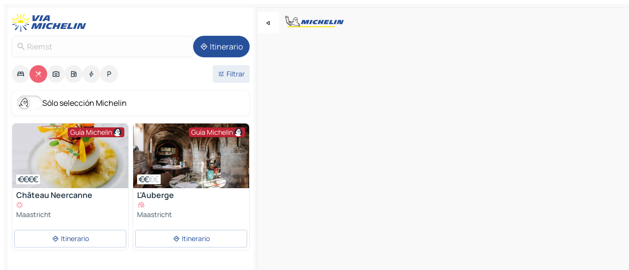

--- FILE ---
content_type: text/html
request_url: https://www.viamichelin.es/mapas-planos/restaurantes/belgica/region_flamenca/tongeren/riemst-3770
body_size: 19313
content:
<!doctype html>
<html lang="es">

<head>
	<meta charset="utf-8" />
	<meta name="viewport" content="width=device-width, initial-scale=1, maximum-scale=1, user-scalable=no" />
	<meta name="apple-itunes-app" content="app-id=443142682" />
	<!-- start app -->
	
		<link href="../../../../../_app/immutable/assets/vnd.D6Q4K2v3.css" rel="stylesheet">
		<link href="../../../../../_app/immutable/assets/lib.C_dvSNBa.css" rel="stylesheet">
		<link href="../../../../../_app/immutable/assets/vnd.Dmjc78Y1.css" rel="stylesheet">
		<link href="../../../../../_app/immutable/assets/0.CLOjV44I.css" rel="stylesheet">
		<link href="../../../../../_app/immutable/assets/2.DTvqgUuk.css" rel="stylesheet">
		<link href="../../../../../_app/immutable/assets/10.C0zcU66-.css" rel="stylesheet"><!--1xg1a3p--><!--[!--><!--]--> <!--[--><!--[--><link rel="preconnect" href="https://cpsgygezfa.cloudimg.io"/> <link rel="dns-prefetch" href="https://cpsgygezfa.cloudimg.io"/><link rel="preconnect" href="https://map7.viamichelin.com"/> <link rel="dns-prefetch" href="https://map7.viamichelin.com"/><link rel="preconnect" href="https://map8.viamichelin.com"/> <link rel="dns-prefetch" href="https://map8.viamichelin.com"/><link rel="preconnect" href="https://map9.viamichelin.com"/> <link rel="dns-prefetch" href="https://map9.viamichelin.com"/><link rel="preconnect" href="https://sdk.privacy-center.org"/> <link rel="dns-prefetch" href="https://sdk.privacy-center.org"/><!--]--><!--]--> <!--[--><!--[--><link rel="prefetch" href="https://cpsgygezfa.cloudimg.io/_gm_/2420cc70fcf4476aa8a7e1afe821fe0f.jpeg?w=320" as="image"/><link rel="prefetch" href="https://cpsgygezfa.cloudimg.io/_gm_/a2f0a3c8dc1849368e1c54b6d9609f90.jpeg?w=320" as="image"/><!--]--><!--]--> <meta name="description" content="Restaurantes Michelin Riemst (restaurantes con estrellas, Bib Gourmand, Plato, etc.) y otros restaurantes. Encuentra y reserva tu restaurante Riemst en ViaMichelin"/> <meta property="og:type" content="website"/> <meta property="og:site_name" content="ViaMichelin"/> <!--[--><meta property="og:title" content="Restaurantes Riemst - ViaMichelin"/><!--]--> <!--[--><meta property="og:description" content="Restaurantes Michelin Riemst (restaurantes con estrellas, Bib Gourmand, Plato, etc.) y otros restaurantes. Encuentra y reserva tu restaurante Riemst en ViaMichelin"/><!--]--> <!--[--><meta property="og:image" content="https://www.viamichelin.es/_app/immutable/assets/logo-social.CPCa_Ogs.png"/><!--]--> <!--[!--><!--]--> <!--[--><link rel="alternate" href="https://www.viamichelin.at/karten-stadtplan/restaurants/belgien/flamische_region/tongern/riemst-3770" hreflang="de-at"/><link rel="alternate" href="https://fr.viamichelin.be/cartes-plans/restaurants/belgique/region_flamande/tongres/riemst-3770" hreflang="fr-be"/><link rel="alternate" href="https://nl.viamichelin.be/kaarten-plattegronden/restaurants/belgie/vlaams_gewest/tongeren/riemst-3770" hreflang="nl-be"/><link rel="alternate" href="https://de.viamichelin.ch/karten-stadtplan/restaurants/belgien/flamische_region/tongern/riemst-3770" hreflang="de-ch"/><link rel="alternate" href="https://fr.viamichelin.ch/cartes-plans/restaurants/belgique/region_flamande/tongres/riemst-3770" hreflang="fr-ch"/><link rel="alternate" href="https://it.viamichelin.ch/mappe-piantine/ristoranti/belgio/regione_fiamminga/tongeren/riemst-3770" hreflang="it-ch"/><link rel="alternate" href="https://www.viamichelin.com/maps/restaurants/belgium/flemish_region/tongeren/riemst-3770" hreflang="en"/><link rel="alternate" href="https://www.viamichelin.de/karten-stadtplan/restaurants/belgien/flamische_region/tongern/riemst-3770" hreflang="de"/><link rel="alternate" href="https://www.viamichelin.fr/cartes-plans/restaurants/belgique/region_flamande/tongres/riemst-3770" hreflang="fr"/><link rel="alternate" href="https://www.viamichelin.it/mappe-piantine/ristoranti/belgio/regione_fiamminga/tongeren/riemst-3770" hreflang="it"/><link rel="alternate" href="https://www.viamichelin.ie/maps/restaurants/belgium/flemish_region/tongeren/riemst-3770" hreflang="en-ie"/><link rel="alternate" href="https://www.viamichelin.nl/kaarten-plattegronden/restaurants/belgie/vlaams_gewest/tongeren/riemst-3770" hreflang="nl"/><link rel="alternate" href="https://www.viamichelin.pt/mapas-plantas/restaurantes/belgica/regiao_flamenga/tongeren/riemst-3770" hreflang="pt"/><link rel="alternate" href="https://www.viamichelin.co.uk/maps/restaurants/belgium/flemish_region/tongeren/riemst-3770" hreflang="en-gb"/><!--]--> <!--[!--><!--]--><!----><title>Restaurantes Riemst - ViaMichelin</title>
	<!-- end app -->

	<meta name="google-site-verification" content="UpXClFtqkKt7U6elSe76mrbDX1MUyBG92pOBZagXOa0" />

	<link rel="icon" href="../../../../../favicon.png" />

	<!-- Start Consent -->
	<script nonce="JbB2YQQE6DBB71T6DK4djw==" id="spcloader" async fetchpriority="high" type="text/javascript"
		src="https://sdk.privacy-center.org/a1a55c7f-7f45-4e4b-80ac-b48e44c2fe99/loader.js?target=www.viamichelin.es"></script>
	<script nonce="JbB2YQQE6DBB71T6DK4djw==" type="text/javascript" async>
			window.didomiOnReady = window.didomiOnReady || [];
			window.didomiEventListeners = window.didomiEventListeners || [];

			window.didomiEventListeners.push(
				{
					event: "notice.shown",
					listener() {
						const $link = document.querySelector(
							".didomi-notice-view-partners-link-in-text"
						);
						if (!$link) {
							return;
						}
						$link.removeAttribute("href");
						$link.addEventListener("click", () => {
							Didomi.preferences.show("vendors");
						});
					},
				},
				{
					event: "notice.clickagree",
					listener() {
						window.postMessage({ type: 'didomi_clickagree'})
					}
				}
			);

			window.didomiConfig = {
				user: {
					bots: {
						consentRequired: false,
					},
				},
				preferences: {
					showWhenConsentIsMissing: false,
				},
			};

			window.gdprAppliesGlobally = true;
			// prettier-ignore
			!function(){function t(e){if(!window.frames[e]){if(document.body&&document.body.firstChild){let a=document.body,n=document.createElement("iframe");n.style.display="none",n.name=e,n.title=e,a.insertBefore(n,a.firstChild)}else setTimeout(function(){t(e)},5)}}function e(t,e,a,n,i){function r(t,a,n,r){if("function"!=typeof n)return;window[e]||(window[e]=[]);let s=!1;i&&(s=i(t,r,n)),s||window[e].push({command:t,version:a,callback:n,parameter:r})}function s(e){if(!window[t]||!0!==window[t].stub||!e.data)return;let i="string"==typeof e.data,r;try{r=i?JSON.parse(e.data):e.data}catch(s){return}if(r[a]){let f=r[a];window[t](f.command,f.version,function(t,a){let r={};r[n]={returnValue:t,success:a,callId:f.callId},e.source.postMessage(i?JSON.stringify(r):r,"*")},f.parameter)}}r.stub=!0,r.stubVersion=2,"function"!=typeof window[t]&&(window[t]=r,window.addEventListener?window.addEventListener("message",s,!1):window.attachEvent("onmessage",s))}e("__uspapi","__uspapiBuffer","__uspapiCall","__uspapiReturn"),t("__uspapiLocator"),e("__tcfapi","__tcfapiBuffr","__tcl","__tcfapiReturn"),t("__tcfapiLocator")}();
		</script>
	<!-- End Consent -->

	<!-- Start Google tag manager -->
	<script src="https://www.googletagmanager.com/gtag/js?id=G-PY5TYL9BYH" defer type="didomi/javascript"
		nonce="JbB2YQQE6DBB71T6DK4djw==" fetchpriority="low"></script>
	<script nonce="JbB2YQQE6DBB71T6DK4djw==" type="text/javascript" defer>
			window.dataLayer = window.dataLayer || [];
			function gtag() {
				dataLayer.push(arguments);
			}
			gtag('js', new Date());
			gtag('config', 'G-PY5TYL9BYH', { send_page_view: false });
		</script>
	<!-- End Google tag manager -->
</head>

<body data-sveltekit-preload-data="hover" class="text-body">
	<div style="display: contents"><!--[--><!--[--><!----><!--[--><!--]--> <!--[--><!----><div class="main-container bg-neutral-weak homepage svelte-9k52vj" style="--bottomsheet-height-offset: -100px;"><div class="map svelte-9k52vj"><div class="h-full w-full md:shadow-smooth-block md:relative svelte-6wt9i2" data-testid="map-container"><!--[!--><!--]--></div><!----> <!--[--><div class="absolute top-4 left-0 size-11 z-ontop hidden md:block"><button type="button" class="btn-filled-white btn-md rd-l-0 min-w-max"><!--[!--><!--[--><!----><span class="flex w-max size-3.5"><!--[--><!----><span class="icon-arrow-back-left inline-block"><!----></span><!----><!--]--><!----></span><!----><!--]--> <!--[!--><!--]--> <!--[!--><!--]--><!--]--> <!--[!--><!--]--></button><!----></div><!--]--> <img src="/_app/immutable/assets/vm-logo-bib-michelin.Dd_LzvJh.svg" alt="Michelin" class="absolute left-14 top-6 md:block hidden z-hover" height="24" width="120"/> <img height="32" width="126" src="/_app/immutable/assets/vm-logo-large.BEgj6SJ1.svg" alt="ViaMichelin" class="absolute-center-x top-2 md:hidden z-hover"/></div> <!--[!--><!--]--> <div class="slot-container md:p-2 md:pr-0 md:h-dvh printable svelte-9k52vj"><div class="md:overflow-hidden md:rd-2 md:h-dvh max-h-full printable"><div class="slot-wrapper h-full scrollbar-thin printable md:bg-neutral-weakest svelte-9k52vj"><!--[!--><!--]--> <!--[--><!----><!--[--><!----><!--[!--><!----><div class="translate-slide-offset md:block svelte-5lb488" style="--slide-offset: 0px;"><img src="/_app/immutable/assets/vm-logo-bib-michelin.Dd_LzvJh.svg" alt="Michelin" class="absolute top-[var(--top)] right-[var(--right)] md:hidden" style="--top: -24px; --right: 8px;" height="24" width="120"/> <div><div><div class="searchtools w-full md:flex md:flex-wrap md:gap-4 md:bg-transparent md:px-2 md:pt-2 svelte-1kj4v11" data-testid="map-search-panel"><!--[!--><!--]--> <!--[!--><div class="hidden md:block w-full"><header role="banner" class="flex items-center w-full py-1 justify-between md:py-0"><!--[!--><!--[--><a href="../../../../../" class="block py-1 pr-2 shrink-0" aria-label="Volver a la página de inicio" data-sveltekit-preload-data="tap"><img class="h-9 cover-left" src="/_app/immutable/assets/vm-logo-large.BEgj6SJ1.svg" alt="ViaMichelin" width="152" height="36"/></a><!--]--><!--]--> <!--[!--><!--[!--><!--]--><!--]--></header><!----></div><!--]--> <div class="flex gap-2 w-full md:p-0 md:bg-transparent border-coloredneutral-weakest rounded-full p-2"><div class="search relative w-full min-w-0  svelte-oeoh2d"><label for="address-search" class="text-sm"> <span class="input-container flex items-center p-2 w-full text-5 gap-1 rd-2 relative b-solid b-0.5 border-coloredneutral-weakest element-disabled bg-neutral-soft text-neutral svelte-xzp1b6"><!--[--><!----><span class="icon-search inline-block w-5 "><!----></span><!----><!--]--> <input type="text" id="address-search" class="input min-w-0 text-md text-coloredneutral b-0 flex-grow bg-transparent placeholder:text-neutral disabled:text-neutral svelte-xzp1b6" placeholder="¿Adónde vamos?" aria-label="¿Adónde vamos?" disabled autocomplete="off" value="Riemst"/> <!--[!--><!--]--> <!--[!--><!--]--></span></label><!----> <ul class="results rd-2 absolute z-hover w-full m-0 mt-1 p-0 shadow-smooth-bottom-2 bg-neutral-weakest text-coloredneutral text-md svelte-oeoh2d" role="listbox" aria-label="Resultados de la búsqueda"><!--[!--><!--]--><!----> <!--[!--><!--]--><!----> <!--[!--><!--[!--><!--]--><!--]--><!----></ul></div><!----> <!--[--><button type="button" aria-label="Itinerario" class="btn-filled-primary btn-md z-infront rounded-full min-w-max"><!--[!--><!--[--><!----><span class="flex w-max"><!--[--><!----><span class="icon-directions inline-block"><!----></span><!----><!--]--><!----></span><!----><!--]--> <!--[--><span class="ml-1">Itinerario</span><!--]--> <!--[!--><!--]--><!--]--> <!--[!--><!--]--></button><!--]--></div></div></div><!----></div></div> <div class="poi-container relative z-1 md:block bg-neutral-weakest md:bg-transparent block svelte-5lb488"><button type="button" class="handle relative w-full p-4 rd-2 b-0 grid place-items-center bg-transparent md:hidden" aria-label="Abrir el panel" style="height: 40px;"><span class="rd-2 w-20 h-2 bg-base-15"></span></button><!----> <div class="mt-4"><div class="mb-2 px-2"><div class="flex justify-between flex-nowrap flex-row-reverse"><div class="grow-3 order-2"><div class="flex gap-1 flex-wrap" role="listbox" aria-multiselectable="true" aria-orientation="horizontal" aria-label="Puntos de interés"><!--[--><!--[!--><button type="button" role="option" title="Buscar en Alojamientos" aria-selected="false" aria-label="Buscar en Alojamientos" class="whitespace-nowrap flex justify-center items-center text-md gap-1 b-0 cursor-pointer rounded-full p-2.5 bg-neutral-soft hover:bg-coloredneutral-weak text-coloredneutral svelte-f2zwv4 aspect-ratio-1"><!--[!--><!--[--><!----><span class="flex w-max"><!--[--><!----><span class="icon-hotel inline-block"><!----></span><!----><!--]--><!----></span><!----><!--]--> <!--[!--><!--]--> <!--[!--><!--]--><!--]--></button><!--]--><!--[!--><button type="button" role="option" title="Buscar en Restaurantes" aria-selected="true" aria-label="Buscar en Restaurantes" class="whitespace-nowrap flex justify-center items-center text-md gap-1 b-0 cursor-pointer rounded-full p-2.5 bg-restaurant text-neutral-weakest hover:bg-restaurant-soft svelte-f2zwv4 aspect-ratio-1"><!--[!--><!--[--><!----><span class="flex w-max"><!--[--><!----><span class="icon-restaurant inline-block"><!----></span><!----><!--]--><!----></span><!----><!--]--> <!--[!--><!--]--> <!--[!--><!--]--><!--]--></button><!--]--><!--[!--><button type="button" role="option" title="Buscar en Turismo" aria-selected="false" aria-label="Buscar en Turismo" class="whitespace-nowrap flex justify-center items-center text-md gap-1 b-0 cursor-pointer rounded-full p-2.5 bg-neutral-soft hover:bg-coloredneutral-weak text-coloredneutral svelte-f2zwv4 aspect-ratio-1"><!--[!--><!--[--><!----><span class="flex w-max"><!--[--><!----><span class="icon-tourism inline-block"><!----></span><!----><!--]--><!----></span><!----><!--]--> <!--[!--><!--]--> <!--[!--><!--]--><!--]--></button><!--]--><!--[!--><button type="button" role="option" title="Buscar en Estaciones de servicio" aria-selected="false" aria-label="Buscar en Estaciones de servicio" class="whitespace-nowrap flex justify-center items-center text-md gap-1 b-0 cursor-pointer rounded-full p-2.5 bg-neutral-soft hover:bg-coloredneutral-weak text-coloredneutral svelte-f2zwv4 aspect-ratio-1"><!--[!--><!--[--><!----><span class="flex w-max"><!--[--><!----><span class="icon-energy-pump inline-block"><!----></span><!----><!--]--><!----></span><!----><!--]--> <!--[!--><!--]--> <!--[!--><!--]--><!--]--></button><!--]--><!--[!--><button type="button" role="option" title="Buscar en Puntos de recarga" aria-selected="false" aria-label="Buscar en Puntos de recarga" class="whitespace-nowrap flex justify-center items-center text-md gap-1 b-0 cursor-pointer rounded-full p-2.5 bg-neutral-soft hover:bg-coloredneutral-weak text-coloredneutral svelte-f2zwv4 aspect-ratio-1"><!--[!--><!--[--><!----><span class="flex w-max"><!--[--><!----><span class="icon-flash inline-block"><!----></span><!----><!--]--><!----></span><!----><!--]--> <!--[!--><!--]--> <!--[!--><!--]--><!--]--></button><!--]--><!--[!--><button type="button" role="option" title="Buscar en Aparcamientos" aria-selected="false" aria-label="Buscar en Aparcamientos" class="whitespace-nowrap flex justify-center items-center text-md gap-1 b-0 cursor-pointer rounded-full p-2.5 bg-neutral-soft hover:bg-coloredneutral-weak text-coloredneutral svelte-f2zwv4 aspect-ratio-1"><!--[!--><!--[--><!----><span class="flex w-max"><!--[--><!----><span class="icon-parking inline-block"><!----></span><!----><!--]--><!----></span><!----><!--]--> <!--[!--><!--]--> <!--[!--><!--]--><!--]--></button><!--]--><!--]--></div><!----></div> <!--[--><div class="ml-2 relative order-1"><button type="button" aria-label="Filtros abiertos" class="btn-filled-light btn-sm relative filter-button min-w-max"><!--[!--><!--[--><!----><span class="flex w-max"><!--[--><!----><span class="icon-tune inline-block"><!----></span><!----><!--]--><!----></span><!----><!--]--> <!--[--><span class="ml-1">Filtrar</span><!--]--> <!--[!--><!--]--><!--]--> <!--[--><!--[!--><!--]--><!----><!--]--></button><!----></div><!--]--></div> <div class="date-range-picker-container min-w-0 w-full order--1 mt-2"><div class="flex items-start gap-2"><!--[!--><!--]--></div></div></div><!----> <!--[--><div class="bg-neutral-weakest p-2 rd-2 flex flex-col mb-4 mx-2 shadow-smooth-block"><label for="only-michelin-switch" class="flex p-0.5 items-center gap-2 max-w-max cursor-pointer"><input id="only-michelin-switch" type="checkbox" role="switch" class="sr-only"/> <span class="rounded-full w-13 h-7.5 transition-colors shadow-michelin-switch bg-base-0"><!----><span class="icon-bib-signature inline-block transition-transform p-3.9 translate-x-none"><!----></span><!----><!----></span> <span class="select-none">Sólo selección Michelin</span></label><!----></div><!--]--> <!--[--><ul data-testid="poilist" class="container m-0 px-2 grid svelte-1qh5ik5"><!--[!--><!--[--><!--[!--><!--[!--><!----><!--[--><!----><li data-testid="poi-card-0" data-category="restaurantMichelin" class="poi-card lg grid text-body border-coloredneutral-weakest bg-neutral-weakest hover:border-transparent border-1 border-solid rd-2 relative with-shadow vertical svelte-1ci3g67" role="none"><a href="/mapas-planos/restaurantes/poi/maastricht-6213_ng-3gv5p9t" class="decoration-none flex flex-col " data-sveltekit-preload-data="tap"><!--[--><!----><div data-testid="poi-card-hero" class="poi-card-hero group grid w-full h-full max-h-132px p-0 m-0 overflow-hidden vertical svelte-1wnh944"><!--[!--><!--[--><!----><div class="container-carousel w-full relative cursor-pointer full carousel h-full max-h-132px w-full grid-area-[1/-1] overflow-hidden svelte-w1l4d7" role="region" aria-roledescription="carousel" aria-label="Carrusel de imágenes para Château Neercanne"><!--[!--><!--]--> <div class="h-auto"><button type="button" aria-label="Ver contenido anterior" aria-hidden="true" class="btn-ghost-white btn-md left-arrow-container absolute left-0 hidden poi-card-hero-controls min-w-max"><!--[!--><!--[--><!----><span class="flex w-max"><!--[--><!----><span class="icon-chevron-left inline-block"><!----></span><!----><!--]--><!----></span><!----><!--]--> <!--[!--><!--]--> <!--[!--><!--]--><!--]--> <!--[!--><!--]--></button><!----> <ul class="carousel flex h-100% overflow-x-scroll m-0 p-0 list-none bg-neutral-weakest rd-tr-2 rd-tl-2 h-full w-full svelte-w1l4d7" aria-roledescription="slide" role="group" aria-label="1 imagen en 6"><!--[--><li class="img-container items-center flex grow-0 shrink-0 justify-center w-full svelte-w1l4d7"><figure class="img-wrapper w-full m-0 p-0 h-full overflow-hidden"><!--[!--><img decoding="sync" src="https://cpsgygezfa.cloudimg.io/_gm_/2420cc70fcf4476aa8a7e1afe821fe0f.jpeg?w=320" alt="Château Neercanne - 0" class="h-full w-full" srcset="https://cpsgygezfa.cloudimg.io/_gm_/2420cc70fcf4476aa8a7e1afe821fe0f.jpeg?w=160 160w, https://cpsgygezfa.cloudimg.io/_gm_/2420cc70fcf4476aa8a7e1afe821fe0f.jpeg?w=320 320w, https://cpsgygezfa.cloudimg.io/_gm_/2420cc70fcf4476aa8a7e1afe821fe0f.jpeg?w=640 640w, https://cpsgygezfa.cloudimg.io/_gm_/2420cc70fcf4476aa8a7e1afe821fe0f.jpeg?w=960 960w, https://cpsgygezfa.cloudimg.io/_gm_/2420cc70fcf4476aa8a7e1afe821fe0f.jpeg?w=1280 1280w, https://cpsgygezfa.cloudimg.io/_gm_/2420cc70fcf4476aa8a7e1afe821fe0f.jpeg?w=1920 1920w" sizes="320px" style="width: 260px; height: 132px; object-fit: cover;" onerror="this.__e=event"/><!----> <!--[!--><!--]--><!--]--></figure></li><li class="img-container items-center flex grow-0 shrink-0 justify-center w-full svelte-w1l4d7"><figure class="img-wrapper w-full m-0 p-0 h-full overflow-hidden"><!--[!--><img decoding="sync" src="https://cpsgygezfa.cloudimg.io/_gm_/0981f2f9a9554d45ad24cbd09406d87f.jpeg?w=320" alt="Château Neercanne - 1" class="h-full w-full" srcset="https://cpsgygezfa.cloudimg.io/_gm_/0981f2f9a9554d45ad24cbd09406d87f.jpeg?w=160 160w, https://cpsgygezfa.cloudimg.io/_gm_/0981f2f9a9554d45ad24cbd09406d87f.jpeg?w=320 320w, https://cpsgygezfa.cloudimg.io/_gm_/0981f2f9a9554d45ad24cbd09406d87f.jpeg?w=640 640w, https://cpsgygezfa.cloudimg.io/_gm_/0981f2f9a9554d45ad24cbd09406d87f.jpeg?w=960 960w, https://cpsgygezfa.cloudimg.io/_gm_/0981f2f9a9554d45ad24cbd09406d87f.jpeg?w=1280 1280w, https://cpsgygezfa.cloudimg.io/_gm_/0981f2f9a9554d45ad24cbd09406d87f.jpeg?w=1920 1920w" sizes="320px" style="width: 260px; height: 132px; object-fit: cover;" onerror="this.__e=event"/><!----> <!--[!--><!--]--><!--]--></figure></li><li class="img-container items-center flex grow-0 shrink-0 justify-center w-full svelte-w1l4d7"><figure class="img-wrapper w-full m-0 p-0 h-full overflow-hidden"><!--[!--><img loading="lazy" decoding="async" src="https://cpsgygezfa.cloudimg.io/_gm_/895284aeab1544dea4a0710bc489d13d.jpeg?w=320" alt="Château Neercanne - 2" class="h-full w-full" srcset="https://cpsgygezfa.cloudimg.io/_gm_/895284aeab1544dea4a0710bc489d13d.jpeg?w=160 160w, https://cpsgygezfa.cloudimg.io/_gm_/895284aeab1544dea4a0710bc489d13d.jpeg?w=320 320w, https://cpsgygezfa.cloudimg.io/_gm_/895284aeab1544dea4a0710bc489d13d.jpeg?w=640 640w, https://cpsgygezfa.cloudimg.io/_gm_/895284aeab1544dea4a0710bc489d13d.jpeg?w=960 960w, https://cpsgygezfa.cloudimg.io/_gm_/895284aeab1544dea4a0710bc489d13d.jpeg?w=1280 1280w, https://cpsgygezfa.cloudimg.io/_gm_/895284aeab1544dea4a0710bc489d13d.jpeg?w=1920 1920w" sizes="320px" style="width: 260px; height: 132px; object-fit: cover;" onerror="this.__e=event"/><!----> <!--[!--><!--]--><!--]--></figure></li><li class="img-container items-center flex grow-0 shrink-0 justify-center w-full svelte-w1l4d7"><figure class="img-wrapper w-full m-0 p-0 h-full overflow-hidden"><!--[!--><img loading="lazy" decoding="async" src="https://cpsgygezfa.cloudimg.io/_gm_/fd812f2f258347d893cc345e3b8d6b4c.jpg?w=320" alt="Château Neercanne - 3" class="h-full w-full" srcset="https://cpsgygezfa.cloudimg.io/_gm_/fd812f2f258347d893cc345e3b8d6b4c.jpg?w=160 160w, https://cpsgygezfa.cloudimg.io/_gm_/fd812f2f258347d893cc345e3b8d6b4c.jpg?w=320 320w, https://cpsgygezfa.cloudimg.io/_gm_/fd812f2f258347d893cc345e3b8d6b4c.jpg?w=640 640w, https://cpsgygezfa.cloudimg.io/_gm_/fd812f2f258347d893cc345e3b8d6b4c.jpg?w=960 960w, https://cpsgygezfa.cloudimg.io/_gm_/fd812f2f258347d893cc345e3b8d6b4c.jpg?w=1280 1280w, https://cpsgygezfa.cloudimg.io/_gm_/fd812f2f258347d893cc345e3b8d6b4c.jpg?w=1920 1920w" sizes="320px" style="width: 260px; height: 132px; object-fit: cover;" onerror="this.__e=event"/><!----> <!--[!--><!--]--><!--]--></figure></li><li class="img-container items-center flex grow-0 shrink-0 justify-center w-full svelte-w1l4d7"><figure class="img-wrapper w-full m-0 p-0 h-full overflow-hidden"><!--[!--><img loading="lazy" decoding="async" src="https://cpsgygezfa.cloudimg.io/_gm_/cd2a8ab283d9462f944ddd9fa483c532.jpg?w=320" alt="Château Neercanne - 4" class="h-full w-full" srcset="https://cpsgygezfa.cloudimg.io/_gm_/cd2a8ab283d9462f944ddd9fa483c532.jpg?w=160 160w, https://cpsgygezfa.cloudimg.io/_gm_/cd2a8ab283d9462f944ddd9fa483c532.jpg?w=320 320w, https://cpsgygezfa.cloudimg.io/_gm_/cd2a8ab283d9462f944ddd9fa483c532.jpg?w=640 640w, https://cpsgygezfa.cloudimg.io/_gm_/cd2a8ab283d9462f944ddd9fa483c532.jpg?w=960 960w, https://cpsgygezfa.cloudimg.io/_gm_/cd2a8ab283d9462f944ddd9fa483c532.jpg?w=1280 1280w, https://cpsgygezfa.cloudimg.io/_gm_/cd2a8ab283d9462f944ddd9fa483c532.jpg?w=1920 1920w" sizes="320px" style="width: 260px; height: 132px; object-fit: cover;" onerror="this.__e=event"/><!----> <!--[!--><!--]--><!--]--></figure></li><li class="img-container items-center flex grow-0 shrink-0 justify-center w-full svelte-w1l4d7"><figure class="img-wrapper w-full m-0 p-0 h-full overflow-hidden"><!--[!--><img loading="lazy" decoding="async" src="https://cpsgygezfa.cloudimg.io/_gm_/628995a61b81424d8d61e7fc42b500f7.jpeg?w=320" alt="Château Neercanne - 5" class="h-full w-full" srcset="https://cpsgygezfa.cloudimg.io/_gm_/628995a61b81424d8d61e7fc42b500f7.jpeg?w=160 160w, https://cpsgygezfa.cloudimg.io/_gm_/628995a61b81424d8d61e7fc42b500f7.jpeg?w=320 320w, https://cpsgygezfa.cloudimg.io/_gm_/628995a61b81424d8d61e7fc42b500f7.jpeg?w=640 640w, https://cpsgygezfa.cloudimg.io/_gm_/628995a61b81424d8d61e7fc42b500f7.jpeg?w=960 960w, https://cpsgygezfa.cloudimg.io/_gm_/628995a61b81424d8d61e7fc42b500f7.jpeg?w=1280 1280w, https://cpsgygezfa.cloudimg.io/_gm_/628995a61b81424d8d61e7fc42b500f7.jpeg?w=1920 1920w" sizes="320px" style="width: 260px; height: 132px; object-fit: cover;" onerror="this.__e=event"/><!----> <!--[!--><!--]--><!--]--></figure></li><!--]--></ul> <!--[!--><!--]--> <button type="button" aria-label="Ver el siguiente contenido" aria-hidden="false" class="btn-ghost-white btn-md right-arrow-container absolute right-0 hidden md:block poi-card-hero-controls min-w-max"><!--[!--><!--[--><!----><span class="flex w-max"><!--[--><!----><span class="icon-chevron-right inline-block"><!----></span><!----><!--]--><!----></span><!----><!--]--> <!--[!--><!--]--> <!--[!--><!--]--><!--]--> <!--[!--><!--]--></button><!----></div><!----></div><!----><!--]--><!--]--> <!--[--><div class="opacity-container relative self-start justify-self-end grid-area-[1/-1] p-2 group-has-hover:opacity-0 group-has-[.no-hover]:opacity-100 svelte-1wnh944"><div class="flex items-center justify-center w-max shrink-0  rd-1 py-0.5 px-1 bg-restaurant-michelin text-neutral-weakest border-restaurant-michelin-strong border-1 border-solid gap-0.5 max-h-5 svelte-snfjjm"><!--[!--><!--[!--><!--[!--><!--]--> <!--[--><span class="text-sm mr-0.5">Guía Michelin</span><!--]--> <!--[--><!----><div class="flex w-max text-4.5"><!--[--><!----><div class="icon-recommended inline-block"><!----></div><!----><!--]--><!----></div><!----><!--]--><!--]--><!--]--></div><!----></div><!--]--> <!--[--><div class="opacity-container relative self-end grid-area-[1/-1] p-2 group-has-hover:opacity-0 group-has-[.no-hover]:opacity-100 svelte-1wnh944"><!--[--><div data-testid="poi-card-price-tag" class="flex flex-wrap px-1 py-0.5 bg-neutral-weakest shadow-smooth-top-3 rd-0.5 w-fit"><!--[--><div class="flex row w-max"><!----><span class="flex w-max text-coloredneutral"><!--[--><!----><span class="icon-currency-eur inline-block mx--0.75"><!----></span><!----><!----><span class="icon-currency-eur inline-block mx--0.75"><!----></span><!----><!----><span class="icon-currency-eur inline-block mx--0.75"><!----></span><!----><!----><span class="icon-currency-eur inline-block mx--0.75"><!----></span><!----><!--]--><!----></span><!----><!----> <!----><span class="flex w-max text-coloredneutral-weak"><!--[--><!--]--><!----></span><!----><!----></div><!--]--> <!--[!--><!--]--> <!--[!--><!--]--></div><!--]--><!----></div><!--]--><!----></div><!----><!--]--> <div class="pt-1 px-2 pb-0 grid h-max"><!--[--><!--[--><!--[--><div class="inline-flex justify-between w-full min-w-0 text-body text-md font-600 gap-x-0.5 text-coloredneutral"><span data-testid="card-title" class="pb-0.5 clamp-lines-2">Château Neercanne</span> <!--[!--><!--]--></div><!--]--><!--]--> <!--[--><div class="flex flex-row items-center pbe-1"><!--[--><!----><span class="flex w-max text-restaurant text-4"><!--[--><!----><span class="icon-michelin-star inline-block mx--0.25"><!----></span><!----><!--]--><!----></span><!----><!--]--> <!--[!--><!--]--></div><!--]--> <!--[--><span class="truncate font-400 text-sm text-coloredneutral-soft p-be-1px">Maastricht</span><!--]--> <!--[!--><!--]--> <!--[!--><!--]--> <!--[!--><!--]--> <!--[!--><!--]--><!--]--></div><!----></a> <div class="button-wrapper p-1 p-bs-3px"><!--[!--><!--[!--><!--[!--><button type="button" class="btn-outline-light btn-sm w-full overflow-hidden"><!--[!--><!--[--><!----><span class="flex w-max"><!--[--><!----><span class="icon-directions inline-block"><!----></span><!----><!--]--><!----></span><!----><!--]--> <!--[--><span class="ml-1 undefined text-wrap-balance">Itinerario</span><!--]--> <!--[!--><!--]--><!--]--> <!--[!--><!--]--></button><!--]--><!--]--><!--]--></div><!----><!----></li><!----><!--]--><!----><!--]--><!--]--><!--[!--><!--[!--><!----><!--[--><!----><li data-testid="poi-card-1" data-category="restaurantMichelin" class="poi-card lg grid text-body border-coloredneutral-weakest bg-neutral-weakest hover:border-transparent border-1 border-solid rd-2 relative with-shadow vertical svelte-1ci3g67" role="none"><a href="/mapas-planos/restaurantes/poi/maastricht-6213_ng-3gv78do" class="decoration-none flex flex-col " data-sveltekit-preload-data="tap"><!--[--><!----><div data-testid="poi-card-hero" class="poi-card-hero group grid w-full h-full max-h-132px p-0 m-0 overflow-hidden vertical svelte-1wnh944"><!--[!--><!--[--><!----><div class="container-carousel w-full relative cursor-pointer full carousel h-full max-h-132px w-full grid-area-[1/-1] overflow-hidden svelte-w1l4d7" role="region" aria-roledescription="carousel" aria-label="Carrusel de imágenes para L'Auberge"><!--[!--><!--]--> <div class="h-auto"><button type="button" aria-label="Ver contenido anterior" aria-hidden="true" class="btn-ghost-white btn-md left-arrow-container absolute left-0 hidden poi-card-hero-controls min-w-max"><!--[!--><!--[--><!----><span class="flex w-max"><!--[--><!----><span class="icon-chevron-left inline-block"><!----></span><!----><!--]--><!----></span><!----><!--]--> <!--[!--><!--]--> <!--[!--><!--]--><!--]--> <!--[!--><!--]--></button><!----> <ul class="carousel flex h-100% overflow-x-scroll m-0 p-0 list-none bg-neutral-weakest rd-tr-2 rd-tl-2 h-full w-full svelte-w1l4d7" aria-roledescription="slide" role="group" aria-label="1 imagen en 12"><!--[--><li class="img-container items-center flex grow-0 shrink-0 justify-center w-full svelte-w1l4d7"><figure class="img-wrapper w-full m-0 p-0 h-full overflow-hidden"><!--[!--><img decoding="sync" src="https://cpsgygezfa.cloudimg.io/_gm_/a2f0a3c8dc1849368e1c54b6d9609f90.jpeg?w=320" alt="L'Auberge - 0" class="h-full w-full" srcset="https://cpsgygezfa.cloudimg.io/_gm_/a2f0a3c8dc1849368e1c54b6d9609f90.jpeg?w=160 160w, https://cpsgygezfa.cloudimg.io/_gm_/a2f0a3c8dc1849368e1c54b6d9609f90.jpeg?w=320 320w, https://cpsgygezfa.cloudimg.io/_gm_/a2f0a3c8dc1849368e1c54b6d9609f90.jpeg?w=640 640w, https://cpsgygezfa.cloudimg.io/_gm_/a2f0a3c8dc1849368e1c54b6d9609f90.jpeg?w=960 960w, https://cpsgygezfa.cloudimg.io/_gm_/a2f0a3c8dc1849368e1c54b6d9609f90.jpeg?w=1280 1280w, https://cpsgygezfa.cloudimg.io/_gm_/a2f0a3c8dc1849368e1c54b6d9609f90.jpeg?w=1920 1920w" sizes="320px" style="width: 260px; height: 132px; object-fit: cover;" onerror="this.__e=event"/><!----> <!--[!--><!--]--><!--]--></figure></li><li class="img-container items-center flex grow-0 shrink-0 justify-center w-full svelte-w1l4d7"><figure class="img-wrapper w-full m-0 p-0 h-full overflow-hidden"><!--[!--><img decoding="sync" src="https://cpsgygezfa.cloudimg.io/_gm_/1c253e986c714ee4a9870116789779c3.jpeg?w=320" alt="L'Auberge - 1" class="h-full w-full" srcset="https://cpsgygezfa.cloudimg.io/_gm_/1c253e986c714ee4a9870116789779c3.jpeg?w=160 160w, https://cpsgygezfa.cloudimg.io/_gm_/1c253e986c714ee4a9870116789779c3.jpeg?w=320 320w, https://cpsgygezfa.cloudimg.io/_gm_/1c253e986c714ee4a9870116789779c3.jpeg?w=640 640w, https://cpsgygezfa.cloudimg.io/_gm_/1c253e986c714ee4a9870116789779c3.jpeg?w=960 960w, https://cpsgygezfa.cloudimg.io/_gm_/1c253e986c714ee4a9870116789779c3.jpeg?w=1280 1280w, https://cpsgygezfa.cloudimg.io/_gm_/1c253e986c714ee4a9870116789779c3.jpeg?w=1920 1920w" sizes="320px" style="width: 260px; height: 132px; object-fit: cover;" onerror="this.__e=event"/><!----> <!--[!--><!--]--><!--]--></figure></li><li class="img-container items-center flex grow-0 shrink-0 justify-center w-full svelte-w1l4d7"><figure class="img-wrapper w-full m-0 p-0 h-full overflow-hidden"><!--[!--><img loading="lazy" decoding="async" src="https://cpsgygezfa.cloudimg.io/_gm_/a5e9bccc63e94240806d3405c28eb5a2.jpeg?w=320" alt="L'Auberge - 2" class="h-full w-full" srcset="https://cpsgygezfa.cloudimg.io/_gm_/a5e9bccc63e94240806d3405c28eb5a2.jpeg?w=160 160w, https://cpsgygezfa.cloudimg.io/_gm_/a5e9bccc63e94240806d3405c28eb5a2.jpeg?w=320 320w, https://cpsgygezfa.cloudimg.io/_gm_/a5e9bccc63e94240806d3405c28eb5a2.jpeg?w=640 640w, https://cpsgygezfa.cloudimg.io/_gm_/a5e9bccc63e94240806d3405c28eb5a2.jpeg?w=960 960w, https://cpsgygezfa.cloudimg.io/_gm_/a5e9bccc63e94240806d3405c28eb5a2.jpeg?w=1280 1280w, https://cpsgygezfa.cloudimg.io/_gm_/a5e9bccc63e94240806d3405c28eb5a2.jpeg?w=1920 1920w" sizes="320px" style="width: 260px; height: 132px; object-fit: cover;" onerror="this.__e=event"/><!----> <!--[!--><!--]--><!--]--></figure></li><li class="img-container items-center flex grow-0 shrink-0 justify-center w-full svelte-w1l4d7"><figure class="img-wrapper w-full m-0 p-0 h-full overflow-hidden"><!--[!--><img loading="lazy" decoding="async" src="https://cpsgygezfa.cloudimg.io/_gm_/497811db51b541949d138aab2cc2079a.jpeg?w=320" alt="L'Auberge - 3" class="h-full w-full" srcset="https://cpsgygezfa.cloudimg.io/_gm_/497811db51b541949d138aab2cc2079a.jpeg?w=160 160w, https://cpsgygezfa.cloudimg.io/_gm_/497811db51b541949d138aab2cc2079a.jpeg?w=320 320w, https://cpsgygezfa.cloudimg.io/_gm_/497811db51b541949d138aab2cc2079a.jpeg?w=640 640w, https://cpsgygezfa.cloudimg.io/_gm_/497811db51b541949d138aab2cc2079a.jpeg?w=960 960w, https://cpsgygezfa.cloudimg.io/_gm_/497811db51b541949d138aab2cc2079a.jpeg?w=1280 1280w, https://cpsgygezfa.cloudimg.io/_gm_/497811db51b541949d138aab2cc2079a.jpeg?w=1920 1920w" sizes="320px" style="width: 260px; height: 132px; object-fit: cover;" onerror="this.__e=event"/><!----> <!--[!--><!--]--><!--]--></figure></li><li class="img-container items-center flex grow-0 shrink-0 justify-center w-full svelte-w1l4d7"><figure class="img-wrapper w-full m-0 p-0 h-full overflow-hidden"><!--[!--><img loading="lazy" decoding="async" src="https://cpsgygezfa.cloudimg.io/_gm_/eda2e4882a6846df8ecc9e3c78240bc3.jpeg?w=320" alt="L'Auberge - 4" class="h-full w-full" srcset="https://cpsgygezfa.cloudimg.io/_gm_/eda2e4882a6846df8ecc9e3c78240bc3.jpeg?w=160 160w, https://cpsgygezfa.cloudimg.io/_gm_/eda2e4882a6846df8ecc9e3c78240bc3.jpeg?w=320 320w, https://cpsgygezfa.cloudimg.io/_gm_/eda2e4882a6846df8ecc9e3c78240bc3.jpeg?w=640 640w, https://cpsgygezfa.cloudimg.io/_gm_/eda2e4882a6846df8ecc9e3c78240bc3.jpeg?w=960 960w, https://cpsgygezfa.cloudimg.io/_gm_/eda2e4882a6846df8ecc9e3c78240bc3.jpeg?w=1280 1280w, https://cpsgygezfa.cloudimg.io/_gm_/eda2e4882a6846df8ecc9e3c78240bc3.jpeg?w=1920 1920w" sizes="320px" style="width: 260px; height: 132px; object-fit: cover;" onerror="this.__e=event"/><!----> <!--[!--><!--]--><!--]--></figure></li><li class="img-container items-center flex grow-0 shrink-0 justify-center w-full svelte-w1l4d7"><figure class="img-wrapper w-full m-0 p-0 h-full overflow-hidden"><!--[!--><img loading="lazy" decoding="async" src="https://cpsgygezfa.cloudimg.io/_gm_/c03b56e7c99a4297991cf6dc94347770.jpeg?w=320" alt="L'Auberge - 5" class="h-full w-full" srcset="https://cpsgygezfa.cloudimg.io/_gm_/c03b56e7c99a4297991cf6dc94347770.jpeg?w=160 160w, https://cpsgygezfa.cloudimg.io/_gm_/c03b56e7c99a4297991cf6dc94347770.jpeg?w=320 320w, https://cpsgygezfa.cloudimg.io/_gm_/c03b56e7c99a4297991cf6dc94347770.jpeg?w=640 640w, https://cpsgygezfa.cloudimg.io/_gm_/c03b56e7c99a4297991cf6dc94347770.jpeg?w=960 960w, https://cpsgygezfa.cloudimg.io/_gm_/c03b56e7c99a4297991cf6dc94347770.jpeg?w=1280 1280w, https://cpsgygezfa.cloudimg.io/_gm_/c03b56e7c99a4297991cf6dc94347770.jpeg?w=1920 1920w" sizes="320px" style="width: 260px; height: 132px; object-fit: cover;" onerror="this.__e=event"/><!----> <!--[!--><!--]--><!--]--></figure></li><li class="img-container items-center flex grow-0 shrink-0 justify-center w-full svelte-w1l4d7"><figure class="img-wrapper w-full m-0 p-0 h-full overflow-hidden"><!--[!--><img loading="lazy" decoding="async" src="https://cpsgygezfa.cloudimg.io/_gm_/3b31930836454671a91a1d4d0a6a0f0c.jpeg?w=320" alt="L'Auberge - 6" class="h-full w-full" srcset="https://cpsgygezfa.cloudimg.io/_gm_/3b31930836454671a91a1d4d0a6a0f0c.jpeg?w=160 160w, https://cpsgygezfa.cloudimg.io/_gm_/3b31930836454671a91a1d4d0a6a0f0c.jpeg?w=320 320w, https://cpsgygezfa.cloudimg.io/_gm_/3b31930836454671a91a1d4d0a6a0f0c.jpeg?w=640 640w, https://cpsgygezfa.cloudimg.io/_gm_/3b31930836454671a91a1d4d0a6a0f0c.jpeg?w=960 960w, https://cpsgygezfa.cloudimg.io/_gm_/3b31930836454671a91a1d4d0a6a0f0c.jpeg?w=1280 1280w, https://cpsgygezfa.cloudimg.io/_gm_/3b31930836454671a91a1d4d0a6a0f0c.jpeg?w=1920 1920w" sizes="320px" style="width: 260px; height: 132px; object-fit: cover;" onerror="this.__e=event"/><!----> <!--[!--><!--]--><!--]--></figure></li><li class="img-container items-center flex grow-0 shrink-0 justify-center w-full svelte-w1l4d7"><figure class="img-wrapper w-full m-0 p-0 h-full overflow-hidden"><!--[!--><img loading="lazy" decoding="async" src="https://cpsgygezfa.cloudimg.io/_gm_/ea43fb6c59724a8f9210602077e70bb4.jpeg?w=320" alt="L'Auberge - 7" class="h-full w-full" srcset="https://cpsgygezfa.cloudimg.io/_gm_/ea43fb6c59724a8f9210602077e70bb4.jpeg?w=160 160w, https://cpsgygezfa.cloudimg.io/_gm_/ea43fb6c59724a8f9210602077e70bb4.jpeg?w=320 320w, https://cpsgygezfa.cloudimg.io/_gm_/ea43fb6c59724a8f9210602077e70bb4.jpeg?w=640 640w, https://cpsgygezfa.cloudimg.io/_gm_/ea43fb6c59724a8f9210602077e70bb4.jpeg?w=960 960w, https://cpsgygezfa.cloudimg.io/_gm_/ea43fb6c59724a8f9210602077e70bb4.jpeg?w=1280 1280w, https://cpsgygezfa.cloudimg.io/_gm_/ea43fb6c59724a8f9210602077e70bb4.jpeg?w=1920 1920w" sizes="320px" style="width: 260px; height: 132px; object-fit: cover;" onerror="this.__e=event"/><!----> <!--[!--><!--]--><!--]--></figure></li><li class="img-container items-center flex grow-0 shrink-0 justify-center w-full svelte-w1l4d7"><figure class="img-wrapper w-full m-0 p-0 h-full overflow-hidden"><!--[!--><img loading="lazy" decoding="async" src="https://cpsgygezfa.cloudimg.io/_gm_/fdc0343816144f0b9471b2988edd3e0c.jpeg?w=320" alt="L'Auberge - 8" class="h-full w-full" srcset="https://cpsgygezfa.cloudimg.io/_gm_/fdc0343816144f0b9471b2988edd3e0c.jpeg?w=160 160w, https://cpsgygezfa.cloudimg.io/_gm_/fdc0343816144f0b9471b2988edd3e0c.jpeg?w=320 320w, https://cpsgygezfa.cloudimg.io/_gm_/fdc0343816144f0b9471b2988edd3e0c.jpeg?w=640 640w, https://cpsgygezfa.cloudimg.io/_gm_/fdc0343816144f0b9471b2988edd3e0c.jpeg?w=960 960w, https://cpsgygezfa.cloudimg.io/_gm_/fdc0343816144f0b9471b2988edd3e0c.jpeg?w=1280 1280w, https://cpsgygezfa.cloudimg.io/_gm_/fdc0343816144f0b9471b2988edd3e0c.jpeg?w=1920 1920w" sizes="320px" style="width: 260px; height: 132px; object-fit: cover;" onerror="this.__e=event"/><!----> <!--[!--><!--]--><!--]--></figure></li><li class="img-container items-center flex grow-0 shrink-0 justify-center w-full svelte-w1l4d7"><figure class="img-wrapper w-full m-0 p-0 h-full overflow-hidden"><!--[!--><img loading="lazy" decoding="async" src="https://cpsgygezfa.cloudimg.io/_gm_/56f60e86ecab435c81b2d3abc4b42186.jpeg?w=320" alt="L'Auberge - 9" class="h-full w-full" srcset="https://cpsgygezfa.cloudimg.io/_gm_/56f60e86ecab435c81b2d3abc4b42186.jpeg?w=160 160w, https://cpsgygezfa.cloudimg.io/_gm_/56f60e86ecab435c81b2d3abc4b42186.jpeg?w=320 320w, https://cpsgygezfa.cloudimg.io/_gm_/56f60e86ecab435c81b2d3abc4b42186.jpeg?w=640 640w, https://cpsgygezfa.cloudimg.io/_gm_/56f60e86ecab435c81b2d3abc4b42186.jpeg?w=960 960w, https://cpsgygezfa.cloudimg.io/_gm_/56f60e86ecab435c81b2d3abc4b42186.jpeg?w=1280 1280w, https://cpsgygezfa.cloudimg.io/_gm_/56f60e86ecab435c81b2d3abc4b42186.jpeg?w=1920 1920w" sizes="320px" style="width: 260px; height: 132px; object-fit: cover;" onerror="this.__e=event"/><!----> <!--[!--><!--]--><!--]--></figure></li><li class="img-container items-center flex grow-0 shrink-0 justify-center w-full svelte-w1l4d7"><figure class="img-wrapper w-full m-0 p-0 h-full overflow-hidden"><!--[!--><img loading="lazy" decoding="async" src="https://cpsgygezfa.cloudimg.io/_gm_/79a18215bb4c46d58262764ae2b39880.jpg?w=320" alt="L'Auberge - 10" class="h-full w-full" srcset="https://cpsgygezfa.cloudimg.io/_gm_/79a18215bb4c46d58262764ae2b39880.jpg?w=160 160w, https://cpsgygezfa.cloudimg.io/_gm_/79a18215bb4c46d58262764ae2b39880.jpg?w=320 320w, https://cpsgygezfa.cloudimg.io/_gm_/79a18215bb4c46d58262764ae2b39880.jpg?w=640 640w, https://cpsgygezfa.cloudimg.io/_gm_/79a18215bb4c46d58262764ae2b39880.jpg?w=960 960w, https://cpsgygezfa.cloudimg.io/_gm_/79a18215bb4c46d58262764ae2b39880.jpg?w=1280 1280w, https://cpsgygezfa.cloudimg.io/_gm_/79a18215bb4c46d58262764ae2b39880.jpg?w=1920 1920w" sizes="320px" style="width: 260px; height: 132px; object-fit: cover;" onerror="this.__e=event"/><!----> <!--[!--><!--]--><!--]--></figure></li><li class="img-container items-center flex grow-0 shrink-0 justify-center w-full svelte-w1l4d7"><figure class="img-wrapper w-full m-0 p-0 h-full overflow-hidden"><!--[!--><img loading="lazy" decoding="async" src="https://cpsgygezfa.cloudimg.io/_gm_/e5374b2e2546459abdfd261b5e9aff03.jpeg?w=320" alt="L'Auberge - 11" class="h-full w-full" srcset="https://cpsgygezfa.cloudimg.io/_gm_/e5374b2e2546459abdfd261b5e9aff03.jpeg?w=160 160w, https://cpsgygezfa.cloudimg.io/_gm_/e5374b2e2546459abdfd261b5e9aff03.jpeg?w=320 320w, https://cpsgygezfa.cloudimg.io/_gm_/e5374b2e2546459abdfd261b5e9aff03.jpeg?w=640 640w, https://cpsgygezfa.cloudimg.io/_gm_/e5374b2e2546459abdfd261b5e9aff03.jpeg?w=960 960w, https://cpsgygezfa.cloudimg.io/_gm_/e5374b2e2546459abdfd261b5e9aff03.jpeg?w=1280 1280w, https://cpsgygezfa.cloudimg.io/_gm_/e5374b2e2546459abdfd261b5e9aff03.jpeg?w=1920 1920w" sizes="320px" style="width: 260px; height: 132px; object-fit: cover;" onerror="this.__e=event"/><!----> <!--[!--><!--]--><!--]--></figure></li><!--]--></ul> <!--[!--><!--]--> <button type="button" aria-label="Ver el siguiente contenido" aria-hidden="false" class="btn-ghost-white btn-md right-arrow-container absolute right-0 hidden md:block poi-card-hero-controls min-w-max"><!--[!--><!--[--><!----><span class="flex w-max"><!--[--><!----><span class="icon-chevron-right inline-block"><!----></span><!----><!--]--><!----></span><!----><!--]--> <!--[!--><!--]--> <!--[!--><!--]--><!--]--> <!--[!--><!--]--></button><!----></div><!----></div><!----><!--]--><!--]--> <!--[--><div class="opacity-container relative self-start justify-self-end grid-area-[1/-1] p-2 group-has-hover:opacity-0 group-has-[.no-hover]:opacity-100 svelte-1wnh944"><div class="flex items-center justify-center w-max shrink-0  rd-1 py-0.5 px-1 bg-restaurant-michelin text-neutral-weakest border-restaurant-michelin-strong border-1 border-solid gap-0.5 max-h-5 svelte-snfjjm"><!--[!--><!--[!--><!--[!--><!--]--> <!--[--><span class="text-sm mr-0.5">Guía Michelin</span><!--]--> <!--[--><!----><div class="flex w-max text-4.5"><!--[--><!----><div class="icon-recommended inline-block"><!----></div><!----><!--]--><!----></div><!----><!--]--><!--]--><!--]--></div><!----></div><!--]--> <!--[--><div class="opacity-container relative self-end grid-area-[1/-1] p-2 group-has-hover:opacity-0 group-has-[.no-hover]:opacity-100 svelte-1wnh944"><!--[--><div data-testid="poi-card-price-tag" class="flex flex-wrap px-1 py-0.5 bg-neutral-weakest shadow-smooth-top-3 rd-0.5 w-fit"><!--[--><div class="flex row w-max"><!----><span class="flex w-max text-coloredneutral"><!--[--><!----><span class="icon-currency-eur inline-block mx--0.75"><!----></span><!----><!----><span class="icon-currency-eur inline-block mx--0.75"><!----></span><!----><!--]--><!----></span><!----><!----> <!----><span class="flex w-max text-coloredneutral-weak"><!--[--><!----><span class="icon-currency-eur inline-block mx--0.75"><!----></span><!----><!----><span class="icon-currency-eur inline-block mx--0.75"><!----></span><!----><!--]--><!----></span><!----><!----></div><!--]--> <!--[!--><!--]--> <!--[!--><!--]--></div><!--]--><!----></div><!--]--><!----></div><!----><!--]--> <div class="pt-1 px-2 pb-0 grid h-max"><!--[--><!--[--><!--[--><div class="inline-flex justify-between w-full min-w-0 text-body text-md font-600 gap-x-0.5 text-coloredneutral"><span data-testid="card-title" class="pb-0.5 clamp-lines-2">L'Auberge</span> <!--[!--><!--]--></div><!--]--><!--]--> <!--[--><div class="flex flex-row items-center pbe-1"><!--[--><!----><span class="flex w-max text-restaurant text-4"><!--[--><!----><span class="icon-bib-gourmand inline-block"><!----></span><!----><!--]--><!----></span><!----><!--]--> <!--[!--><!--]--></div><!--]--> <!--[--><span class="truncate font-400 text-sm text-coloredneutral-soft p-be-1px">Maastricht</span><!--]--> <!--[!--><!--]--> <!--[!--><!--]--> <!--[!--><!--]--> <!--[!--><!--]--><!--]--></div><!----></a> <div class="button-wrapper p-1 p-bs-3px"><!--[!--><!--[!--><!--[!--><button type="button" class="btn-outline-light btn-sm w-full overflow-hidden"><!--[!--><!--[--><!----><span class="flex w-max"><!--[--><!----><span class="icon-directions inline-block"><!----></span><!----><!--]--><!----></span><!----><!--]--> <!--[--><span class="ml-1 undefined text-wrap-balance">Itinerario</span><!--]--> <!--[!--><!--]--><!--]--> <!--[!--><!--]--></button><!--]--><!--]--><!--]--></div><!----><!----></li><!----><!--]--><!----><!--]--><!--]--><!--[--><li class="flex justify-center ad"><!----><div class="flex items-center justify-center relative h-70 w-75"><!----><div id="div-gpt-ad-mpu_haut" class="ad size-full max-h-[var(--height)] max-w-[var(--width)] overflow-hidden md:max-h-[var(--md-height)] md:max-w-[var(--md-width)] div-gpt-ad-mpu_haut svelte-15hg1g9" style=" --width:300px; --height:250px; --md-width:300px; --md-height:250px; " data-testid="ad-poi-list"></div><!----><!----></div><!----></li><!--]--><!--[!--><!--[!--><!----><!--[--><!----><li data-testid="poi-card-3" data-category="restaurantMichelin" class="poi-card lg grid text-body border-coloredneutral-weakest bg-neutral-weakest hover:border-transparent border-1 border-solid rd-2 relative with-shadow vertical svelte-1ci3g67" role="none"><a href="/mapas-planos/restaurantes/poi/maastricht-6212_en-9ihuofj1" class="decoration-none flex flex-col " data-sveltekit-preload-data="tap"><!--[--><!----><div data-testid="poi-card-hero" class="poi-card-hero group grid w-full h-full max-h-132px p-0 m-0 overflow-hidden vertical svelte-1wnh944"><!--[!--><!--[--><!----><div class="container-carousel w-full relative cursor-pointer full carousel h-full max-h-132px w-full grid-area-[1/-1] overflow-hidden svelte-w1l4d7" role="region" aria-roledescription="carousel" aria-label="Carrusel de imágenes para Danyel"><!--[!--><!--]--> <div class="h-auto"><button type="button" aria-label="Ver contenido anterior" aria-hidden="true" class="btn-ghost-white btn-md left-arrow-container absolute left-0 hidden poi-card-hero-controls min-w-max"><!--[!--><!--[--><!----><span class="flex w-max"><!--[--><!----><span class="icon-chevron-left inline-block"><!----></span><!----><!--]--><!----></span><!----><!--]--> <!--[!--><!--]--> <!--[!--><!--]--><!--]--> <!--[!--><!--]--></button><!----> <ul class="carousel flex h-100% overflow-x-scroll m-0 p-0 list-none bg-neutral-weakest rd-tr-2 rd-tl-2 h-full w-full svelte-w1l4d7" aria-roledescription="slide" role="group" aria-label="1 imagen en 3"><!--[--><li class="img-container items-center flex grow-0 shrink-0 justify-center w-full svelte-w1l4d7"><figure class="img-wrapper w-full m-0 p-0 h-full overflow-hidden"><!--[!--><img loading="lazy" decoding="async" src="https://cpsgygezfa.cloudimg.io/_gm_/2aaa924added4f88a0b01a0c10e24bd0.jpeg?w=320" alt="Danyel - 0" class="h-full w-full" srcset="https://cpsgygezfa.cloudimg.io/_gm_/2aaa924added4f88a0b01a0c10e24bd0.jpeg?w=160 160w, https://cpsgygezfa.cloudimg.io/_gm_/2aaa924added4f88a0b01a0c10e24bd0.jpeg?w=320 320w, https://cpsgygezfa.cloudimg.io/_gm_/2aaa924added4f88a0b01a0c10e24bd0.jpeg?w=640 640w, https://cpsgygezfa.cloudimg.io/_gm_/2aaa924added4f88a0b01a0c10e24bd0.jpeg?w=960 960w, https://cpsgygezfa.cloudimg.io/_gm_/2aaa924added4f88a0b01a0c10e24bd0.jpeg?w=1280 1280w, https://cpsgygezfa.cloudimg.io/_gm_/2aaa924added4f88a0b01a0c10e24bd0.jpeg?w=1920 1920w" sizes="320px" style="width: 260px; height: 132px; object-fit: cover;" onerror="this.__e=event"/><!----> <!--[!--><!--]--><!--]--></figure></li><li class="img-container items-center flex grow-0 shrink-0 justify-center w-full svelte-w1l4d7"><figure class="img-wrapper w-full m-0 p-0 h-full overflow-hidden"><!--[!--><img loading="lazy" decoding="async" src="https://cpsgygezfa.cloudimg.io/_gm_/38f4d9b69c804501a5033d2996df9fb7.jpeg?w=320" alt="Danyel - 1" class="h-full w-full" srcset="https://cpsgygezfa.cloudimg.io/_gm_/38f4d9b69c804501a5033d2996df9fb7.jpeg?w=160 160w, https://cpsgygezfa.cloudimg.io/_gm_/38f4d9b69c804501a5033d2996df9fb7.jpeg?w=320 320w, https://cpsgygezfa.cloudimg.io/_gm_/38f4d9b69c804501a5033d2996df9fb7.jpeg?w=640 640w, https://cpsgygezfa.cloudimg.io/_gm_/38f4d9b69c804501a5033d2996df9fb7.jpeg?w=960 960w, https://cpsgygezfa.cloudimg.io/_gm_/38f4d9b69c804501a5033d2996df9fb7.jpeg?w=1280 1280w, https://cpsgygezfa.cloudimg.io/_gm_/38f4d9b69c804501a5033d2996df9fb7.jpeg?w=1920 1920w" sizes="320px" style="width: 260px; height: 132px; object-fit: cover;" onerror="this.__e=event"/><!----> <!--[!--><!--]--><!--]--></figure></li><li class="img-container items-center flex grow-0 shrink-0 justify-center w-full svelte-w1l4d7"><figure class="img-wrapper w-full m-0 p-0 h-full overflow-hidden"><!--[!--><img loading="lazy" decoding="async" src="https://cpsgygezfa.cloudimg.io/_gm_/4210c44571b84f3896465914cf657878.jpeg?w=320" alt="Danyel - 2" class="h-full w-full" srcset="https://cpsgygezfa.cloudimg.io/_gm_/4210c44571b84f3896465914cf657878.jpeg?w=160 160w, https://cpsgygezfa.cloudimg.io/_gm_/4210c44571b84f3896465914cf657878.jpeg?w=320 320w, https://cpsgygezfa.cloudimg.io/_gm_/4210c44571b84f3896465914cf657878.jpeg?w=640 640w, https://cpsgygezfa.cloudimg.io/_gm_/4210c44571b84f3896465914cf657878.jpeg?w=960 960w, https://cpsgygezfa.cloudimg.io/_gm_/4210c44571b84f3896465914cf657878.jpeg?w=1280 1280w, https://cpsgygezfa.cloudimg.io/_gm_/4210c44571b84f3896465914cf657878.jpeg?w=1920 1920w" sizes="320px" style="width: 260px; height: 132px; object-fit: cover;" onerror="this.__e=event"/><!----> <!--[!--><!--]--><!--]--></figure></li><!--]--></ul> <!--[!--><!--]--> <button type="button" aria-label="Ver el siguiente contenido" aria-hidden="false" class="btn-ghost-white btn-md right-arrow-container absolute right-0 hidden md:block poi-card-hero-controls min-w-max"><!--[!--><!--[--><!----><span class="flex w-max"><!--[--><!----><span class="icon-chevron-right inline-block"><!----></span><!----><!--]--><!----></span><!----><!--]--> <!--[!--><!--]--> <!--[!--><!--]--><!--]--> <!--[!--><!--]--></button><!----></div><!----></div><!----><!--]--><!--]--> <!--[--><div class="opacity-container relative self-start justify-self-end grid-area-[1/-1] p-2 group-has-hover:opacity-0 group-has-[.no-hover]:opacity-100 svelte-1wnh944"><div class="flex items-center justify-center w-max shrink-0  rd-1 py-0.5 px-1 bg-restaurant-michelin text-neutral-weakest border-restaurant-michelin-strong border-1 border-solid gap-0.5 max-h-5 svelte-snfjjm"><!--[!--><!--[!--><!--[!--><!--]--> <!--[--><span class="text-sm mr-0.5">Guía Michelin</span><!--]--> <!--[--><!----><div class="flex w-max text-4.5"><!--[--><!----><div class="icon-recommended inline-block"><!----></div><!----><!--]--><!----></div><!----><!--]--><!--]--><!--]--></div><!----></div><!--]--> <!--[--><div class="opacity-container relative self-end grid-area-[1/-1] p-2 group-has-hover:opacity-0 group-has-[.no-hover]:opacity-100 svelte-1wnh944"><!--[--><div data-testid="poi-card-price-tag" class="flex flex-wrap px-1 py-0.5 bg-neutral-weakest shadow-smooth-top-3 rd-0.5 w-fit"><!--[--><div class="flex row w-max"><!----><span class="flex w-max text-coloredneutral"><!--[--><!----><span class="icon-currency-eur inline-block mx--0.75"><!----></span><!----><!----><span class="icon-currency-eur inline-block mx--0.75"><!----></span><!----><!----><span class="icon-currency-eur inline-block mx--0.75"><!----></span><!----><!--]--><!----></span><!----><!----> <!----><span class="flex w-max text-coloredneutral-weak"><!--[--><!----><span class="icon-currency-eur inline-block mx--0.75"><!----></span><!----><!--]--><!----></span><!----><!----></div><!--]--> <!--[!--><!--]--> <!--[!--><!--]--></div><!--]--><!----></div><!--]--><!----></div><!----><!--]--> <div class="pt-1 px-2 pb-0 grid h-max"><!--[--><!--[--><!--[--><div class="inline-flex justify-between w-full min-w-0 text-body text-md font-600 gap-x-0.5 text-coloredneutral"><span data-testid="card-title" class="pb-0.5 clamp-lines-2">Danyel</span> <!--[!--><!--]--></div><!--]--><!--]--> <!--[!--><!--]--> <!--[--><span class="truncate font-400 text-sm text-coloredneutral-soft p-be-1px">Maastricht</span><!--]--> <!--[!--><!--]--> <!--[!--><!--]--> <!--[!--><!--]--> <!--[!--><!--]--><!--]--></div><!----></a> <div class="button-wrapper p-1 p-bs-3px"><!--[!--><!--[--><button type="button" class="btn-outline-light btn-sm w-full min-w-max"><!--[!--><!--[--><!----><span class="flex w-max"><!--[--><!----><span class="icon-restaurant inline-block"><!----></span><!----><!--]--><!----></span><!----><!--]--> <!--[--><span class="ml-1">Reservar</span><!--]--> <!--[!--><!--]--><!--]--> <!--[!--><!--]--></button><!----> <!--[!--><!--]--><!--]--><!--]--></div><!----><!----></li><!----><!--]--><!----><!--]--><!--]--><!--[!--><!--[!--><!----><!--[--><!----><li data-testid="poi-card-4" data-category="restaurantMichelin" class="poi-card lg grid text-body border-coloredneutral-weakest bg-neutral-weakest hover:border-transparent border-1 border-solid rd-2 relative with-shadow vertical svelte-1ci3g67" role="none"><a href="/mapas-planos/restaurantes/poi/maastricht-6213_ne-6176fedd" class="decoration-none flex flex-col " data-sveltekit-preload-data="tap"><!--[--><!----><div data-testid="poi-card-hero" class="poi-card-hero group grid w-full h-full max-h-132px p-0 m-0 overflow-hidden vertical svelte-1wnh944"><!--[!--><!--[--><!----><div class="container-carousel w-full relative cursor-pointer full carousel h-full max-h-132px w-full grid-area-[1/-1] overflow-hidden svelte-w1l4d7" role="region" aria-roledescription="carousel" aria-label="Carrusel de imágenes para Prix de Rome"><!--[!--><!--]--> <div class="h-auto"><button type="button" aria-label="Ver contenido anterior" aria-hidden="true" class="btn-ghost-white btn-md left-arrow-container absolute left-0 hidden poi-card-hero-controls min-w-max"><!--[!--><!--[--><!----><span class="flex w-max"><!--[--><!----><span class="icon-chevron-left inline-block"><!----></span><!----><!--]--><!----></span><!----><!--]--> <!--[!--><!--]--> <!--[!--><!--]--><!--]--> <!--[!--><!--]--></button><!----> <ul class="carousel flex h-100% overflow-x-scroll m-0 p-0 list-none bg-neutral-weakest rd-tr-2 rd-tl-2 h-full w-full svelte-w1l4d7" aria-roledescription="slide" role="group" aria-label="1 imagen en 6"><!--[--><li class="img-container items-center flex grow-0 shrink-0 justify-center w-full svelte-w1l4d7"><figure class="img-wrapper w-full m-0 p-0 h-full overflow-hidden"><!--[!--><img loading="lazy" decoding="async" src="https://cpsgygezfa.cloudimg.io/_gm_/b735c5ff475443149ee6b89ed18c95ed.jpeg?w=320" alt="Prix de Rome - 0" class="h-full w-full" srcset="https://cpsgygezfa.cloudimg.io/_gm_/b735c5ff475443149ee6b89ed18c95ed.jpeg?w=160 160w, https://cpsgygezfa.cloudimg.io/_gm_/b735c5ff475443149ee6b89ed18c95ed.jpeg?w=320 320w, https://cpsgygezfa.cloudimg.io/_gm_/b735c5ff475443149ee6b89ed18c95ed.jpeg?w=640 640w, https://cpsgygezfa.cloudimg.io/_gm_/b735c5ff475443149ee6b89ed18c95ed.jpeg?w=960 960w, https://cpsgygezfa.cloudimg.io/_gm_/b735c5ff475443149ee6b89ed18c95ed.jpeg?w=1280 1280w, https://cpsgygezfa.cloudimg.io/_gm_/b735c5ff475443149ee6b89ed18c95ed.jpeg?w=1920 1920w" sizes="320px" style="width: 260px; height: 132px; object-fit: cover;" onerror="this.__e=event"/><!----> <!--[!--><!--]--><!--]--></figure></li><li class="img-container items-center flex grow-0 shrink-0 justify-center w-full svelte-w1l4d7"><figure class="img-wrapper w-full m-0 p-0 h-full overflow-hidden"><!--[!--><img loading="lazy" decoding="async" src="https://cpsgygezfa.cloudimg.io/_gm_/86c5a61c20ef4948a0eaafd4c6b9d4b0.jpeg?w=320" alt="Prix de Rome - 1" class="h-full w-full" srcset="https://cpsgygezfa.cloudimg.io/_gm_/86c5a61c20ef4948a0eaafd4c6b9d4b0.jpeg?w=160 160w, https://cpsgygezfa.cloudimg.io/_gm_/86c5a61c20ef4948a0eaafd4c6b9d4b0.jpeg?w=320 320w, https://cpsgygezfa.cloudimg.io/_gm_/86c5a61c20ef4948a0eaafd4c6b9d4b0.jpeg?w=640 640w, https://cpsgygezfa.cloudimg.io/_gm_/86c5a61c20ef4948a0eaafd4c6b9d4b0.jpeg?w=960 960w, https://cpsgygezfa.cloudimg.io/_gm_/86c5a61c20ef4948a0eaafd4c6b9d4b0.jpeg?w=1280 1280w, https://cpsgygezfa.cloudimg.io/_gm_/86c5a61c20ef4948a0eaafd4c6b9d4b0.jpeg?w=1920 1920w" sizes="320px" style="width: 260px; height: 132px; object-fit: cover;" onerror="this.__e=event"/><!----> <!--[!--><!--]--><!--]--></figure></li><li class="img-container items-center flex grow-0 shrink-0 justify-center w-full svelte-w1l4d7"><figure class="img-wrapper w-full m-0 p-0 h-full overflow-hidden"><!--[!--><img loading="lazy" decoding="async" src="https://cpsgygezfa.cloudimg.io/_gm_/200db9d654ce4a08989119a24a33636e.jpeg?w=320" alt="Prix de Rome - 2" class="h-full w-full" srcset="https://cpsgygezfa.cloudimg.io/_gm_/200db9d654ce4a08989119a24a33636e.jpeg?w=160 160w, https://cpsgygezfa.cloudimg.io/_gm_/200db9d654ce4a08989119a24a33636e.jpeg?w=320 320w, https://cpsgygezfa.cloudimg.io/_gm_/200db9d654ce4a08989119a24a33636e.jpeg?w=640 640w, https://cpsgygezfa.cloudimg.io/_gm_/200db9d654ce4a08989119a24a33636e.jpeg?w=960 960w, https://cpsgygezfa.cloudimg.io/_gm_/200db9d654ce4a08989119a24a33636e.jpeg?w=1280 1280w, https://cpsgygezfa.cloudimg.io/_gm_/200db9d654ce4a08989119a24a33636e.jpeg?w=1920 1920w" sizes="320px" style="width: 260px; height: 132px; object-fit: cover;" onerror="this.__e=event"/><!----> <!--[!--><!--]--><!--]--></figure></li><li class="img-container items-center flex grow-0 shrink-0 justify-center w-full svelte-w1l4d7"><figure class="img-wrapper w-full m-0 p-0 h-full overflow-hidden"><!--[!--><img loading="lazy" decoding="async" src="https://cpsgygezfa.cloudimg.io/_gm_/5bfcd475ad1c453e976644221cfe34fc.jpg?w=320" alt="Prix de Rome - 3" class="h-full w-full" srcset="https://cpsgygezfa.cloudimg.io/_gm_/5bfcd475ad1c453e976644221cfe34fc.jpg?w=160 160w, https://cpsgygezfa.cloudimg.io/_gm_/5bfcd475ad1c453e976644221cfe34fc.jpg?w=320 320w, https://cpsgygezfa.cloudimg.io/_gm_/5bfcd475ad1c453e976644221cfe34fc.jpg?w=640 640w, https://cpsgygezfa.cloudimg.io/_gm_/5bfcd475ad1c453e976644221cfe34fc.jpg?w=960 960w, https://cpsgygezfa.cloudimg.io/_gm_/5bfcd475ad1c453e976644221cfe34fc.jpg?w=1280 1280w, https://cpsgygezfa.cloudimg.io/_gm_/5bfcd475ad1c453e976644221cfe34fc.jpg?w=1920 1920w" sizes="320px" style="width: 260px; height: 132px; object-fit: cover;" onerror="this.__e=event"/><!----> <!--[!--><!--]--><!--]--></figure></li><li class="img-container items-center flex grow-0 shrink-0 justify-center w-full svelte-w1l4d7"><figure class="img-wrapper w-full m-0 p-0 h-full overflow-hidden"><!--[!--><img loading="lazy" decoding="async" src="https://cpsgygezfa.cloudimg.io/_gm_/8b1c06087a8443df9579ba29a17c2025.jpeg?w=320" alt="Prix de Rome - 4" class="h-full w-full" srcset="https://cpsgygezfa.cloudimg.io/_gm_/8b1c06087a8443df9579ba29a17c2025.jpeg?w=160 160w, https://cpsgygezfa.cloudimg.io/_gm_/8b1c06087a8443df9579ba29a17c2025.jpeg?w=320 320w, https://cpsgygezfa.cloudimg.io/_gm_/8b1c06087a8443df9579ba29a17c2025.jpeg?w=640 640w, https://cpsgygezfa.cloudimg.io/_gm_/8b1c06087a8443df9579ba29a17c2025.jpeg?w=960 960w, https://cpsgygezfa.cloudimg.io/_gm_/8b1c06087a8443df9579ba29a17c2025.jpeg?w=1280 1280w, https://cpsgygezfa.cloudimg.io/_gm_/8b1c06087a8443df9579ba29a17c2025.jpeg?w=1920 1920w" sizes="320px" style="width: 260px; height: 132px; object-fit: cover;" onerror="this.__e=event"/><!----> <!--[!--><!--]--><!--]--></figure></li><li class="img-container items-center flex grow-0 shrink-0 justify-center w-full svelte-w1l4d7"><figure class="img-wrapper w-full m-0 p-0 h-full overflow-hidden"><!--[!--><img loading="lazy" decoding="async" src="https://cpsgygezfa.cloudimg.io/_gm_/4dd07ae90c974b489a5ab4654fb5fc38.jpeg?w=320" alt="Prix de Rome - 5" class="h-full w-full" srcset="https://cpsgygezfa.cloudimg.io/_gm_/4dd07ae90c974b489a5ab4654fb5fc38.jpeg?w=160 160w, https://cpsgygezfa.cloudimg.io/_gm_/4dd07ae90c974b489a5ab4654fb5fc38.jpeg?w=320 320w, https://cpsgygezfa.cloudimg.io/_gm_/4dd07ae90c974b489a5ab4654fb5fc38.jpeg?w=640 640w, https://cpsgygezfa.cloudimg.io/_gm_/4dd07ae90c974b489a5ab4654fb5fc38.jpeg?w=960 960w, https://cpsgygezfa.cloudimg.io/_gm_/4dd07ae90c974b489a5ab4654fb5fc38.jpeg?w=1280 1280w, https://cpsgygezfa.cloudimg.io/_gm_/4dd07ae90c974b489a5ab4654fb5fc38.jpeg?w=1920 1920w" sizes="320px" style="width: 260px; height: 132px; object-fit: cover;" onerror="this.__e=event"/><!----> <!--[!--><!--]--><!--]--></figure></li><!--]--></ul> <!--[!--><!--]--> <button type="button" aria-label="Ver el siguiente contenido" aria-hidden="false" class="btn-ghost-white btn-md right-arrow-container absolute right-0 hidden md:block poi-card-hero-controls min-w-max"><!--[!--><!--[--><!----><span class="flex w-max"><!--[--><!----><span class="icon-chevron-right inline-block"><!----></span><!----><!--]--><!----></span><!----><!--]--> <!--[!--><!--]--> <!--[!--><!--]--><!--]--> <!--[!--><!--]--></button><!----></div><!----></div><!----><!--]--><!--]--> <!--[--><div class="opacity-container relative self-start justify-self-end grid-area-[1/-1] p-2 group-has-hover:opacity-0 group-has-[.no-hover]:opacity-100 svelte-1wnh944"><div class="flex items-center justify-center w-max shrink-0  rd-1 py-0.5 px-1 bg-restaurant-michelin text-neutral-weakest border-restaurant-michelin-strong border-1 border-solid gap-0.5 max-h-5 svelte-snfjjm"><!--[!--><!--[!--><!--[!--><!--]--> <!--[--><span class="text-sm mr-0.5">Guía Michelin</span><!--]--> <!--[--><!----><div class="flex w-max text-4.5"><!--[--><!----><div class="icon-recommended inline-block"><!----></div><!----><!--]--><!----></div><!----><!--]--><!--]--><!--]--></div><!----></div><!--]--> <!--[--><div class="opacity-container relative self-end grid-area-[1/-1] p-2 group-has-hover:opacity-0 group-has-[.no-hover]:opacity-100 svelte-1wnh944"><!--[--><div data-testid="poi-card-price-tag" class="flex flex-wrap px-1 py-0.5 bg-neutral-weakest shadow-smooth-top-3 rd-0.5 w-fit"><!--[--><div class="flex row w-max"><!----><span class="flex w-max text-coloredneutral"><!--[--><!----><span class="icon-currency-eur inline-block mx--0.75"><!----></span><!----><!----><span class="icon-currency-eur inline-block mx--0.75"><!----></span><!----><!--]--><!----></span><!----><!----> <!----><span class="flex w-max text-coloredneutral-weak"><!--[--><!----><span class="icon-currency-eur inline-block mx--0.75"><!----></span><!----><!----><span class="icon-currency-eur inline-block mx--0.75"><!----></span><!----><!--]--><!----></span><!----><!----></div><!--]--> <!--[!--><!--]--> <!--[!--><!--]--></div><!--]--><!----></div><!--]--><!----></div><!----><!--]--> <div class="pt-1 px-2 pb-0 grid h-max"><!--[--><!--[--><!--[--><div class="inline-flex justify-between w-full min-w-0 text-body text-md font-600 gap-x-0.5 text-coloredneutral"><span data-testid="card-title" class="pb-0.5 clamp-lines-2">Prix de Rome</span> <!--[!--><!--]--></div><!--]--><!--]--> <!--[--><div class="flex flex-row items-center pbe-1"><!--[--><!----><span class="flex w-max text-restaurant text-4"><!--[--><!----><span class="icon-bib-gourmand inline-block"><!----></span><!----><!--]--><!----></span><!----><!--]--> <!--[!--><!--]--></div><!--]--> <!--[--><span class="truncate font-400 text-sm text-coloredneutral-soft p-be-1px">Maastricht</span><!--]--> <!--[!--><!--]--> <!--[!--><!--]--> <!--[!--><!--]--> <!--[!--><!--]--><!--]--></div><!----></a> <div class="button-wrapper p-1 p-bs-3px"><!--[!--><!--[!--><!--[!--><button type="button" class="btn-outline-light btn-sm w-full overflow-hidden"><!--[!--><!--[--><!----><span class="flex w-max"><!--[--><!----><span class="icon-directions inline-block"><!----></span><!----><!--]--><!----></span><!----><!--]--> <!--[--><span class="ml-1 undefined text-wrap-balance">Itinerario</span><!--]--> <!--[!--><!--]--><!--]--> <!--[!--><!--]--></button><!--]--><!--]--><!--]--></div><!----><!----></li><!----><!--]--><!----><!--]--><!--]--><!--]--><!--]--></ul><!--]--><!----> <!--[!--><!--]--></div> <!--[!--><!--]--> <!--[!--><!--]--> <!--[--><!--[!--><!--]--><!--]--> <footer role="contentinfo" data-sveltekit-preload-data="tap" class="bg-neutral-weakest flex flex-col gap-6 p-2 pb-0  svelte-1b4fnhr"><div class="flex flex-col gap-4 "><div class="flex justify-between"><img src="/_app/immutable/assets/vm-logo-bib-michelin.Dd_LzvJh.svg" alt="Michelin" height="24" width="120"/> <button type="button" class="btn-outline-primary btn-md min-w-max"><!--[!--><!--[--><!----><span class="flex w-max"><!--[--><!----><span class="icon-flag-es inline-block"><!----></span><!----><!--]--><!----></span><!----><!--]--> <!--[--><span class="ml-1">Español</span><!--]--> <!--[!--><!--]--><!--]--> <!--[!--><!--]--></button><!----></div> <div class="flex flex-col md:flex-row md:flex-wrap gap-4"><!--[--><a href="https://3fe75001.sibforms.com/serve/[base64]" class="min-w-max btn-filled-primary btn-md svelte-1b8k1k" rel="noopener" target="_blank"><!--[!--><!--[--><!----><div class="flex w-max"><!--[--><!----><div class="icon-mail inline-block"><!----></div><!----><!--]--><!----></div><!----><!--]--> <!--[--><span class="px-1">Suscríbase a nuestro boletín</span><!--]--> <!--[!--><!--]--><!--]--></a><!--]--> <a href="https://www.viamichelin.es/magazine/?utm_source=viamichelin_web&amp;utm_medium=browse_button" class="min-w-max btn-filled-light btn-md svelte-1b8k1k" rel="external noopener" target="_blank"><!--[!--><!--[--><!----><div class="flex w-max"><!--[--><!----><div class="icon-menu-book inline-block"><!----></div><!----><!--]--><!----></div><!----><!--]--> <!--[--><span class="px-1">Navegar por el ViaMichelin Magazine</span><!--]--> <!--[!--><!--]--><!--]--></a><!----></div></div> <!--[!--><!--]--> <!--[!--><!--]--><!----> <!--[--><!--[--><ol itemscope="" itemtype="http://schema.org/BreadcrumbList" class="breadcrumbs flex flex-wrap p-0 items-center whitespace-nowrap svelte-qo6nxf"><li itemprop="itemListElement" itemtype="http://schema.org/ListItem" itemscope="" class="svelte-qo6nxf"><a href="/" class="link inline svelte-1b8k1k" itemprop="item"><!--[--><span itemprop="name">Home</span><!----><!--]--></a><!----> <meta itemprop="position" content="0"/></li> <!--[--><!--[--><li itemprop="itemListElement" itemtype="http://schema.org/ListItem" itemscope="" class="svelte-qo6nxf"><!--[--><a href="/" class="link inline svelte-1b8k1k" itemprop="item" data-sveltekit-preload-data="off"><!--[--><span itemprop="name">Mapas Planos</span><!----><!--]--></a><!--]--> <meta itemprop="position" content="1"/></li><!--]--><!--[--><li itemprop="itemListElement" itemtype="http://schema.org/ListItem" itemscope="" class="svelte-qo6nxf"><!--[--><a href="/mapas-planos/restaurantes" class="link inline svelte-1b8k1k" itemprop="item" data-sveltekit-preload-data="off"><!--[--><span itemprop="name">Restaurantes</span><!----><!--]--></a><!--]--> <meta itemprop="position" content="2"/></li><!--]--><!--[--><li itemprop="itemListElement" itemtype="http://schema.org/ListItem" itemscope="" class="svelte-qo6nxf"><!--[--><a href="/mapas-planos/restaurantes/belgica" class="link inline svelte-1b8k1k" itemprop="item" data-sveltekit-preload-data="off"><!--[--><span itemprop="name">Bèlgica</span><!----><!--]--></a><!--]--> <meta itemprop="position" content="3"/></li><!--]--><!--[--><li itemprop="itemListElement" itemtype="http://schema.org/ListItem" itemscope="" class="svelte-qo6nxf"><!--[--><a href="/mapas-planos/restaurantes/belgica/region_flamenca" class="link inline svelte-1b8k1k" itemprop="item" data-sveltekit-preload-data="off"><!--[--><span itemprop="name">Región Flamenca</span><!----><!--]--></a><!--]--> <meta itemprop="position" content="4"/></li><!--]--><!--[--><li itemprop="itemListElement" itemtype="http://schema.org/ListItem" itemscope="" class="svelte-qo6nxf"><!--[--><a href="/mapas-planos/restaurantes/belgica/region_flamenca/tongeren" class="link inline svelte-1b8k1k" itemprop="item" data-sveltekit-preload-data="off"><!--[--><span itemprop="name">Tongeren</span><!----><!--]--></a><!--]--> <meta itemprop="position" content="5"/></li><!--]--><!--[--><li itemprop="itemListElement" itemtype="http://schema.org/ListItem" itemscope="" class="svelte-qo6nxf"><!--[!--><span itemprop="name" class="text-md text-neutral-strongest">Riemst</span><!--]--> <meta itemprop="position" content="6"/></li><!--]--><!--]--></ol><!--]--> <!--[--><h1 class="text-md font-medium">Restaurantes Riemst - ViaMichelin</h1><!--]--> <!--[--><!--[!--><p class="description">Restaurantes Michelin Riemst (restaurantes con estrellas, Bib Gourmand, Plato, etc.) y otros restaurantes. Encuentra y reserva tu restaurante Riemst en ViaMichelin</p><!--]--><!--]--> <!--[!--><!--]--> <!--[--><section class="flex flex-col gap-0 p-0 m-0"><!--[--><h2 class="border-b-1 border-b-solid text-coloredneutral-soft text-bold text-md m-0" data-testid="seo-footer-link-block-title"><button type="button" class="btn-ghost-primary btn-md w-full justify-between min-w-max"><!--[!--><!--[!--><!--]--> <!--[--><span class="mr-1">Riemst</span><!--]--> <!--[--><!----><span class="flex w-max"><!--[--><!----><span class="icon-chevron-right inline-block"><!----></span><!----><!--]--><!----></span><!----><!--]--><!--]--> <!--[!--><!--]--></button><!----></h2> <ul data-testid="seo-footer-link-block-list" class="svelte-1ba0xl7"><!--[--><li><a href="/mapas-planos/belgica/region_flamenca/tongeren/riemst-3770" class="min-w-max link flex justify-start svelte-1b8k1k"><!--[!--><!--[!--><!--]--> <!--[--><span class="px-1">Riemst Mapas Planos</span><!--]--> <!--[!--><!--]--><!--]--></a><!----></li><li><a href="/mapas-planos/trafico/belgica/region_flamenca/tongeren/riemst-3770" class="min-w-max link flex justify-start svelte-1b8k1k"><!--[!--><!--[!--><!--]--> <!--[--><span class="px-1">Riemst Trafico</span><!--]--> <!--[!--><!--]--><!--]--></a><!----></li><li><a href="/mapas-planos/hoteles/belgica/region_flamenca/tongeren/riemst-3770" class="min-w-max link flex justify-start svelte-1b8k1k"><!--[!--><!--[!--><!--]--> <!--[--><span class="px-1">Riemst Hoteles</span><!--]--> <!--[!--><!--]--><!--]--></a><!----></li><li><a href="/mapas-planos/restaurantes/belgica/region_flamenca/tongeren/riemst-3770" class="min-w-max link flex justify-start svelte-1b8k1k"><!--[!--><!--[!--><!--]--> <!--[--><span class="px-1">Riemst Restaurantes</span><!--]--> <!--[!--><!--]--><!--]--></a><!----></li><li><a href="/mapas-planos/lugares-turisticos/belgica/region_flamenca/tongeren/riemst-3770" class="min-w-max link flex justify-start svelte-1b8k1k"><!--[!--><!--[!--><!--]--> <!--[--><span class="px-1">Riemst Lugares Turisticos</span><!--]--> <!--[!--><!--]--><!--]--></a><!----></li><li><a href="/mapas-planos/estaciones-servicio/belgica/region_flamenca/tongeren/riemst-3770" class="min-w-max link flex justify-start svelte-1b8k1k"><!--[!--><!--[!--><!--]--> <!--[--><span class="px-1">Riemst Estaciones-servicio</span><!--]--> <!--[!--><!--]--><!--]--></a><!----></li><li><a href="/mapas-planos/aparcamientos/belgica/region_flamenca/tongeren/riemst-3770" class="min-w-max link flex justify-start svelte-1b8k1k"><!--[!--><!--[!--><!--]--> <!--[--><span class="px-1">Riemst Aparcamientos</span><!--]--> <!--[!--><!--]--><!--]--></a><!----></li><!--]--></ul><!--]--> <!--[--><h2 class="border-b-1 border-b-solid text-coloredneutral-soft text-bold text-md m-0" data-testid="seo-footer-link-block-title"><button type="button" class="btn-ghost-primary btn-md w-full justify-between min-w-max"><!--[!--><!--[!--><!--]--> <!--[--><span class="mr-1">Itinerarios</span><!--]--> <!--[--><!----><span class="flex w-max"><!--[--><!----><span class="icon-chevron-right inline-block"><!----></span><!----><!--]--><!----></span><!----><!--]--><!--]--> <!--[!--><!--]--></button><!----></h2> <ul data-testid="seo-footer-link-block-list" class="svelte-1ba0xl7"><!--[--><li><a href="/itinerarios/resultados/riemst-3770-tongeren-region_flamenca-belgica-to-aquisgran-52062-region_de_aquisgran-renania_del_norte_westfalia-alemania" class="min-w-max link flex justify-start svelte-1b8k1k"><!--[!--><!--[!--><!--]--> <!--[--><span class="px-1">Itinerarios Riemst - Aquisgrán</span><!--]--> <!--[!--><!--]--><!--]--></a><!----></li><li><a href="/itinerarios/resultados/riemst-3770-tongeren-region_flamenca-belgica-to-maastricht-6211-limburgo-_-paises_bajos" class="min-w-max link flex justify-start svelte-1b8k1k"><!--[!--><!--[!--><!--]--> <!--[--><span class="px-1">Itinerarios Riemst - Maastricht</span><!--]--> <!--[!--><!--]--><!--]--></a><!----></li><li><a href="/itinerarios/resultados/riemst-3770-tongeren-region_flamenca-belgica-to-lieja-4000-lieja-region_valona-belgica" class="min-w-max link flex justify-start svelte-1b8k1k"><!--[!--><!--[!--><!--]--> <!--[--><span class="px-1">Itinerarios Riemst - Lieja</span><!--]--> <!--[!--><!--]--><!--]--></a><!----></li><li><a href="/itinerarios/resultados/riemst-3770-tongeren-region_flamenca-belgica-to-hasselt-3500-hasselt-region_flamenca-belgica" class="min-w-max link flex justify-start svelte-1b8k1k"><!--[!--><!--[!--><!--]--> <!--[--><span class="px-1">Itinerarios Riemst - Hasselt</span><!--]--> <!--[!--><!--]--><!--]--></a><!----></li><li><a href="/itinerarios/resultados/riemst-3770-tongeren-region_flamenca-belgica-to-verviers-4800-verviers-region_valona-belgica" class="min-w-max link flex justify-start svelte-1b8k1k"><!--[!--><!--[!--><!--]--> <!--[--><span class="px-1">Itinerarios Riemst - Verviers</span><!--]--> <!--[!--><!--]--><!--]--></a><!----></li><li><a href="/itinerarios/resultados/riemst-3770-tongeren-region_flamenca-belgica-to-tongeren-3700-tongeren-region_flamenca-belgica" class="min-w-max link flex justify-start svelte-1b8k1k"><!--[!--><!--[!--><!--]--> <!--[--><span class="px-1">Itinerarios Riemst - Tongeren</span><!--]--> <!--[!--><!--]--><!--]--></a><!----></li><li><a href="/itinerarios/resultados/riemst-3770-tongeren-region_flamenca-belgica-to-genk-3600-hasselt-region_flamenca-belgica" class="min-w-max link flex justify-start svelte-1b8k1k"><!--[!--><!--[!--><!--]--> <!--[--><span class="px-1">Itinerarios Riemst - Genk</span><!--]--> <!--[!--><!--]--><!--]--></a><!----></li><li><a href="/itinerarios/resultados/riemst-3770-tongeren-region_flamenca-belgica-to-seraing-4100-lieja-region_valona-belgica" class="min-w-max link flex justify-start svelte-1b8k1k"><!--[!--><!--[!--><!--]--> <!--[--><span class="px-1">Itinerarios Riemst - Seraing</span><!--]--> <!--[!--><!--]--><!--]--></a><!----></li><li><a href="/itinerarios/resultados/riemst-3770-tongeren-region_flamenca-belgica-to-waremme-4300-waremme-region_valona-belgica" class="min-w-max link flex justify-start svelte-1b8k1k"><!--[!--><!--[!--><!--]--> <!--[--><span class="px-1">Itinerarios Riemst - Waremme</span><!--]--> <!--[!--><!--]--><!--]--></a><!----></li><li><a href="/itinerarios/resultados/riemst-3770-tongeren-region_flamenca-belgica-to-heerlen-6371-limburgo-_-paises_bajos" class="min-w-max link flex justify-start svelte-1b8k1k"><!--[!--><!--[!--><!--]--> <!--[--><span class="px-1">Itinerarios Riemst - Heerlen</span><!--]--> <!--[!--><!--]--><!--]--></a><!----></li><li><a href="/itinerarios/resultados/riemst-3770-tongeren-region_flamenca-belgica-to-sittard-6131-limburgo-_-paises_bajos" class="min-w-max link flex justify-start svelte-1b8k1k"><!--[!--><!--[!--><!--]--> <!--[--><span class="px-1">Itinerarios Riemst - Sittard</span><!--]--> <!--[!--><!--]--><!--]--></a><!----></li><li><a href="/itinerarios/resultados/riemst-3770-tongeren-region_flamenca-belgica-to-maaseik-3680-maaseik-region_flamenca-belgica" class="min-w-max link flex justify-start svelte-1b8k1k"><!--[!--><!--[!--><!--]--> <!--[--><span class="px-1">Itinerarios Riemst - Maaseik</span><!--]--> <!--[!--><!--]--><!--]--></a><!----></li><li><a href="/itinerarios/resultados/riemst-3770-tongeren-region_flamenca-belgica-to-eijsden_margraten-6245-limburgo-_-paises_bajos" class="min-w-max link flex justify-start svelte-1b8k1k"><!--[!--><!--[!--><!--]--> <!--[--><span class="px-1">Itinerarios Riemst - Eijsden-Margraten</span><!--]--> <!--[!--><!--]--><!--]--></a><!----></li><li><a href="/itinerarios/resultados/riemst-3770-tongeren-region_flamenca-belgica-to-bilzen-3740-tongeren-region_flamenca-belgica" class="min-w-max link flex justify-start svelte-1b8k1k"><!--[!--><!--[!--><!--]--> <!--[--><span class="px-1">Itinerarios Riemst - Bilzen</span><!--]--> <!--[!--><!--]--><!--]--></a><!----></li><li><a href="/itinerarios/resultados/riemst-3770-tongeren-region_flamenca-belgica-to-lanaken-3620-tongeren-region_flamenca-belgica" class="min-w-max link flex justify-start svelte-1b8k1k"><!--[!--><!--[!--><!--]--> <!--[--><span class="px-1">Itinerarios Riemst - Lanaken</span><!--]--> <!--[!--><!--]--><!--]--></a><!----></li><li><a href="/itinerarios/resultados/riemst-3770-tongeren-region_flamenca-belgica-to-vise-4600-lieja-region_valona-belgica" class="min-w-max link flex justify-start svelte-1b8k1k"><!--[!--><!--[!--><!--]--> <!--[--><span class="px-1">Itinerarios Riemst - Visé</span><!--]--> <!--[!--><!--]--><!--]--></a><!----></li><li><a href="/itinerarios/resultados/riemst-3770-tongeren-region_flamenca-belgica-to-oupeye-4680-lieja-region_valona-belgica" class="min-w-max link flex justify-start svelte-1b8k1k"><!--[!--><!--[!--><!--]--> <!--[--><span class="px-1">Itinerarios Riemst - Oupeye</span><!--]--> <!--[!--><!--]--><!--]--></a><!----></li><li><a href="/itinerarios/resultados/riemst-3770-tongeren-region_flamenca-belgica-to-meerssen-6231-limburgo-_-paises_bajos" class="min-w-max link flex justify-start svelte-1b8k1k"><!--[!--><!--[!--><!--]--> <!--[--><span class="px-1">Itinerarios Riemst - Meerssen</span><!--]--> <!--[!--><!--]--><!--]--></a><!----></li><li><a href="/itinerarios/resultados/riemst-3770-tongeren-region_flamenca-belgica-to-herstal-4040-lieja-region_valona-belgica" class="min-w-max link flex justify-start svelte-1b8k1k"><!--[!--><!--[!--><!--]--> <!--[--><span class="px-1">Itinerarios Riemst - Herstal</span><!--]--> <!--[!--><!--]--><!--]--></a><!----></li><li><a href="/itinerarios/resultados/riemst-3770-tongeren-region_flamenca-belgica-to-diepenbeek-3590-hasselt-region_flamenca-belgica" class="min-w-max link flex justify-start svelte-1b8k1k"><!--[!--><!--[!--><!--]--> <!--[--><span class="px-1">Itinerarios Riemst - Diepenbeek</span><!--]--> <!--[!--><!--]--><!--]--></a><!----></li><!--]--></ul><!--]--> <!--[--><!--[--><h2 class="border-b-1 border-b-solid text-coloredneutral-soft text-bold text-md m-0" data-testid="seo-footer-link-block-title"><button type="button" class="btn-ghost-primary btn-md w-full justify-between min-w-max"><!--[!--><!--[!--><!--]--> <!--[--><span class="mr-1">Mapas Planos</span><!--]--> <!--[--><!----><span class="flex w-max"><!--[--><!----><span class="icon-chevron-right inline-block"><!----></span><!----><!--]--><!----></span><!----><!--]--><!--]--> <!--[!--><!--]--></button><!----></h2> <ul data-testid="seo-footer-link-block-list" class="svelte-1ba0xl7"><!--[--><li><a href="/mapas-planos/alemania/renania_del_norte_westfalia/region_de_aquisgran/aquisgran-52062" class="min-w-max link flex justify-start svelte-1b8k1k"><!--[!--><!--[!--><!--]--> <!--[--><span class="px-1">Mapas Planos Aquisgrán</span><!--]--> <!--[!--><!--]--><!--]--></a><!----></li><li><a href="/mapas-planos/paises_bajos/_/limburgo/maastricht-6211" class="min-w-max link flex justify-start svelte-1b8k1k"><!--[!--><!--[!--><!--]--> <!--[--><span class="px-1">Mapas Planos Maastricht</span><!--]--> <!--[!--><!--]--><!--]--></a><!----></li><li><a href="/mapas-planos/belgica/region_valona/lieja/lieja-4000" class="min-w-max link flex justify-start svelte-1b8k1k"><!--[!--><!--[!--><!--]--> <!--[--><span class="px-1">Mapas Planos Lieja</span><!--]--> <!--[!--><!--]--><!--]--></a><!----></li><li><a href="/mapas-planos/belgica/region_flamenca/hasselt/hasselt-3500" class="min-w-max link flex justify-start svelte-1b8k1k"><!--[!--><!--[!--><!--]--> <!--[--><span class="px-1">Mapas Planos Hasselt</span><!--]--> <!--[!--><!--]--><!--]--></a><!----></li><li><a href="/mapas-planos/belgica/region_valona/verviers/verviers-4800" class="min-w-max link flex justify-start svelte-1b8k1k"><!--[!--><!--[!--><!--]--> <!--[--><span class="px-1">Mapas Planos Verviers</span><!--]--> <!--[!--><!--]--><!--]--></a><!----></li><li><a href="/mapas-planos/belgica/region_flamenca/tongeren/tongeren-3700" class="min-w-max link flex justify-start svelte-1b8k1k"><!--[!--><!--[!--><!--]--> <!--[--><span class="px-1">Mapas Planos Tongeren</span><!--]--> <!--[!--><!--]--><!--]--></a><!----></li><li><a href="/mapas-planos/belgica/region_flamenca/hasselt/genk-3600" class="min-w-max link flex justify-start svelte-1b8k1k"><!--[!--><!--[!--><!--]--> <!--[--><span class="px-1">Mapas Planos Genk</span><!--]--> <!--[!--><!--]--><!--]--></a><!----></li><li><a href="/mapas-planos/belgica/region_valona/lieja/seraing-4100" class="min-w-max link flex justify-start svelte-1b8k1k"><!--[!--><!--[!--><!--]--> <!--[--><span class="px-1">Mapas Planos Seraing</span><!--]--> <!--[!--><!--]--><!--]--></a><!----></li><li><a href="/mapas-planos/belgica/region_valona/waremme/waremme-4300" class="min-w-max link flex justify-start svelte-1b8k1k"><!--[!--><!--[!--><!--]--> <!--[--><span class="px-1">Mapas Planos Waremme</span><!--]--> <!--[!--><!--]--><!--]--></a><!----></li><li><a href="/mapas-planos/paises_bajos/_/limburgo/heerlen-6371" class="min-w-max link flex justify-start svelte-1b8k1k"><!--[!--><!--[!--><!--]--> <!--[--><span class="px-1">Mapas Planos Heerlen</span><!--]--> <!--[!--><!--]--><!--]--></a><!----></li><li><a href="/mapas-planos/paises_bajos/_/limburgo/sittard-6131" class="min-w-max link flex justify-start svelte-1b8k1k"><!--[!--><!--[!--><!--]--> <!--[--><span class="px-1">Mapas Planos Sittard</span><!--]--> <!--[!--><!--]--><!--]--></a><!----></li><li><a href="/mapas-planos/belgica/region_flamenca/maaseik/maaseik-3680" class="min-w-max link flex justify-start svelte-1b8k1k"><!--[!--><!--[!--><!--]--> <!--[--><span class="px-1">Mapas Planos Maaseik</span><!--]--> <!--[!--><!--]--><!--]--></a><!----></li><li><a href="/mapas-planos/paises_bajos/_/limburgo/eijsden_margraten-6245" class="min-w-max link flex justify-start svelte-1b8k1k"><!--[!--><!--[!--><!--]--> <!--[--><span class="px-1">Mapas Planos Eijsden-Margraten</span><!--]--> <!--[!--><!--]--><!--]--></a><!----></li><li><a href="/mapas-planos/belgica/region_flamenca/tongeren/bilzen-3740" class="min-w-max link flex justify-start svelte-1b8k1k"><!--[!--><!--[!--><!--]--> <!--[--><span class="px-1">Mapas Planos Bilzen</span><!--]--> <!--[!--><!--]--><!--]--></a><!----></li><li><a href="/mapas-planos/belgica/region_flamenca/tongeren/lanaken-3620" class="min-w-max link flex justify-start svelte-1b8k1k"><!--[!--><!--[!--><!--]--> <!--[--><span class="px-1">Mapas Planos Lanaken</span><!--]--> <!--[!--><!--]--><!--]--></a><!----></li><li><a href="/mapas-planos/belgica/region_valona/lieja/vise-4600" class="min-w-max link flex justify-start svelte-1b8k1k"><!--[!--><!--[!--><!--]--> <!--[--><span class="px-1">Mapas Planos Visé</span><!--]--> <!--[!--><!--]--><!--]--></a><!----></li><li><a href="/mapas-planos/belgica/region_valona/lieja/oupeye-4680" class="min-w-max link flex justify-start svelte-1b8k1k"><!--[!--><!--[!--><!--]--> <!--[--><span class="px-1">Mapas Planos Oupeye</span><!--]--> <!--[!--><!--]--><!--]--></a><!----></li><li><a href="/mapas-planos/paises_bajos/_/limburgo/meerssen-6231" class="min-w-max link flex justify-start svelte-1b8k1k"><!--[!--><!--[!--><!--]--> <!--[--><span class="px-1">Mapas Planos Meerssen</span><!--]--> <!--[!--><!--]--><!--]--></a><!----></li><li><a href="/mapas-planos/belgica/region_valona/lieja/herstal-4040" class="min-w-max link flex justify-start svelte-1b8k1k"><!--[!--><!--[!--><!--]--> <!--[--><span class="px-1">Mapas Planos Herstal</span><!--]--> <!--[!--><!--]--><!--]--></a><!----></li><li><a href="/mapas-planos/belgica/region_flamenca/hasselt/diepenbeek-3590" class="min-w-max link flex justify-start svelte-1b8k1k"><!--[!--><!--[!--><!--]--> <!--[--><span class="px-1">Mapas Planos Diepenbeek</span><!--]--> <!--[!--><!--]--><!--]--></a><!----></li><!--]--></ul><h2 class="border-b-1 border-b-solid text-coloredneutral-soft text-bold text-md m-0" data-testid="seo-footer-link-block-title"><button type="button" class="btn-ghost-primary btn-md w-full justify-between min-w-max"><!--[!--><!--[!--><!--]--> <!--[--><span class="mr-1">Trafico</span><!--]--> <!--[--><!----><span class="flex w-max"><!--[--><!----><span class="icon-chevron-right inline-block"><!----></span><!----><!--]--><!----></span><!----><!--]--><!--]--> <!--[!--><!--]--></button><!----></h2> <ul data-testid="seo-footer-link-block-list" class="svelte-1ba0xl7"><!--[--><li><a href="/mapas-planos/trafico/alemania/renania_del_norte_westfalia/region_de_aquisgran/aquisgran-52062" class="min-w-max link flex justify-start svelte-1b8k1k"><!--[!--><!--[!--><!--]--> <!--[--><span class="px-1">Trafico Aquisgrán</span><!--]--> <!--[!--><!--]--><!--]--></a><!----></li><li><a href="/mapas-planos/trafico/paises_bajos/_/limburgo/maastricht-6211" class="min-w-max link flex justify-start svelte-1b8k1k"><!--[!--><!--[!--><!--]--> <!--[--><span class="px-1">Trafico Maastricht</span><!--]--> <!--[!--><!--]--><!--]--></a><!----></li><li><a href="/mapas-planos/trafico/belgica/region_valona/lieja/lieja-4000" class="min-w-max link flex justify-start svelte-1b8k1k"><!--[!--><!--[!--><!--]--> <!--[--><span class="px-1">Trafico Lieja</span><!--]--> <!--[!--><!--]--><!--]--></a><!----></li><li><a href="/mapas-planos/trafico/belgica/region_flamenca/hasselt/hasselt-3500" class="min-w-max link flex justify-start svelte-1b8k1k"><!--[!--><!--[!--><!--]--> <!--[--><span class="px-1">Trafico Hasselt</span><!--]--> <!--[!--><!--]--><!--]--></a><!----></li><li><a href="/mapas-planos/trafico/belgica/region_valona/verviers/verviers-4800" class="min-w-max link flex justify-start svelte-1b8k1k"><!--[!--><!--[!--><!--]--> <!--[--><span class="px-1">Trafico Verviers</span><!--]--> <!--[!--><!--]--><!--]--></a><!----></li><li><a href="/mapas-planos/trafico/belgica/region_flamenca/tongeren/tongeren-3700" class="min-w-max link flex justify-start svelte-1b8k1k"><!--[!--><!--[!--><!--]--> <!--[--><span class="px-1">Trafico Tongeren</span><!--]--> <!--[!--><!--]--><!--]--></a><!----></li><li><a href="/mapas-planos/trafico/belgica/region_flamenca/hasselt/genk-3600" class="min-w-max link flex justify-start svelte-1b8k1k"><!--[!--><!--[!--><!--]--> <!--[--><span class="px-1">Trafico Genk</span><!--]--> <!--[!--><!--]--><!--]--></a><!----></li><li><a href="/mapas-planos/trafico/belgica/region_valona/lieja/seraing-4100" class="min-w-max link flex justify-start svelte-1b8k1k"><!--[!--><!--[!--><!--]--> <!--[--><span class="px-1">Trafico Seraing</span><!--]--> <!--[!--><!--]--><!--]--></a><!----></li><li><a href="/mapas-planos/trafico/belgica/region_valona/waremme/waremme-4300" class="min-w-max link flex justify-start svelte-1b8k1k"><!--[!--><!--[!--><!--]--> <!--[--><span class="px-1">Trafico Waremme</span><!--]--> <!--[!--><!--]--><!--]--></a><!----></li><li><a href="/mapas-planos/trafico/paises_bajos/_/limburgo/heerlen-6371" class="min-w-max link flex justify-start svelte-1b8k1k"><!--[!--><!--[!--><!--]--> <!--[--><span class="px-1">Trafico Heerlen</span><!--]--> <!--[!--><!--]--><!--]--></a><!----></li><li><a href="/mapas-planos/trafico/paises_bajos/_/limburgo/sittard-6131" class="min-w-max link flex justify-start svelte-1b8k1k"><!--[!--><!--[!--><!--]--> <!--[--><span class="px-1">Trafico Sittard</span><!--]--> <!--[!--><!--]--><!--]--></a><!----></li><li><a href="/mapas-planos/trafico/belgica/region_flamenca/maaseik/maaseik-3680" class="min-w-max link flex justify-start svelte-1b8k1k"><!--[!--><!--[!--><!--]--> <!--[--><span class="px-1">Trafico Maaseik</span><!--]--> <!--[!--><!--]--><!--]--></a><!----></li><li><a href="/mapas-planos/trafico/paises_bajos/_/limburgo/eijsden_margraten-6245" class="min-w-max link flex justify-start svelte-1b8k1k"><!--[!--><!--[!--><!--]--> <!--[--><span class="px-1">Trafico Eijsden-Margraten</span><!--]--> <!--[!--><!--]--><!--]--></a><!----></li><li><a href="/mapas-planos/trafico/belgica/region_flamenca/tongeren/bilzen-3740" class="min-w-max link flex justify-start svelte-1b8k1k"><!--[!--><!--[!--><!--]--> <!--[--><span class="px-1">Trafico Bilzen</span><!--]--> <!--[!--><!--]--><!--]--></a><!----></li><li><a href="/mapas-planos/trafico/belgica/region_flamenca/tongeren/lanaken-3620" class="min-w-max link flex justify-start svelte-1b8k1k"><!--[!--><!--[!--><!--]--> <!--[--><span class="px-1">Trafico Lanaken</span><!--]--> <!--[!--><!--]--><!--]--></a><!----></li><li><a href="/mapas-planos/trafico/belgica/region_valona/lieja/vise-4600" class="min-w-max link flex justify-start svelte-1b8k1k"><!--[!--><!--[!--><!--]--> <!--[--><span class="px-1">Trafico Visé</span><!--]--> <!--[!--><!--]--><!--]--></a><!----></li><li><a href="/mapas-planos/trafico/belgica/region_valona/lieja/oupeye-4680" class="min-w-max link flex justify-start svelte-1b8k1k"><!--[!--><!--[!--><!--]--> <!--[--><span class="px-1">Trafico Oupeye</span><!--]--> <!--[!--><!--]--><!--]--></a><!----></li><li><a href="/mapas-planos/trafico/paises_bajos/_/limburgo/meerssen-6231" class="min-w-max link flex justify-start svelte-1b8k1k"><!--[!--><!--[!--><!--]--> <!--[--><span class="px-1">Trafico Meerssen</span><!--]--> <!--[!--><!--]--><!--]--></a><!----></li><li><a href="/mapas-planos/trafico/belgica/region_valona/lieja/herstal-4040" class="min-w-max link flex justify-start svelte-1b8k1k"><!--[!--><!--[!--><!--]--> <!--[--><span class="px-1">Trafico Herstal</span><!--]--> <!--[!--><!--]--><!--]--></a><!----></li><li><a href="/mapas-planos/trafico/belgica/region_flamenca/hasselt/diepenbeek-3590" class="min-w-max link flex justify-start svelte-1b8k1k"><!--[!--><!--[!--><!--]--> <!--[--><span class="px-1">Trafico Diepenbeek</span><!--]--> <!--[!--><!--]--><!--]--></a><!----></li><!--]--></ul><h2 class="border-b-1 border-b-solid text-coloredneutral-soft text-bold text-md m-0" data-testid="seo-footer-link-block-title"><button type="button" class="btn-ghost-primary btn-md w-full justify-between min-w-max"><!--[!--><!--[!--><!--]--> <!--[--><span class="mr-1">Hoteles</span><!--]--> <!--[--><!----><span class="flex w-max"><!--[--><!----><span class="icon-chevron-right inline-block"><!----></span><!----><!--]--><!----></span><!----><!--]--><!--]--> <!--[!--><!--]--></button><!----></h2> <ul data-testid="seo-footer-link-block-list" class="svelte-1ba0xl7"><!--[--><li><a href="/mapas-planos/hoteles/alemania/renania_del_norte_westfalia/region_de_aquisgran/aquisgran-52062" class="min-w-max link flex justify-start svelte-1b8k1k"><!--[!--><!--[!--><!--]--> <!--[--><span class="px-1">Hoteles Aquisgrán</span><!--]--> <!--[!--><!--]--><!--]--></a><!----></li><li><a href="/mapas-planos/hoteles/paises_bajos/_/limburgo/maastricht-6211" class="min-w-max link flex justify-start svelte-1b8k1k"><!--[!--><!--[!--><!--]--> <!--[--><span class="px-1">Hoteles Maastricht</span><!--]--> <!--[!--><!--]--><!--]--></a><!----></li><li><a href="/mapas-planos/hoteles/belgica/region_valona/lieja/lieja-4000" class="min-w-max link flex justify-start svelte-1b8k1k"><!--[!--><!--[!--><!--]--> <!--[--><span class="px-1">Hoteles Lieja</span><!--]--> <!--[!--><!--]--><!--]--></a><!----></li><li><a href="/mapas-planos/hoteles/belgica/region_flamenca/hasselt/hasselt-3500" class="min-w-max link flex justify-start svelte-1b8k1k"><!--[!--><!--[!--><!--]--> <!--[--><span class="px-1">Hoteles Hasselt</span><!--]--> <!--[!--><!--]--><!--]--></a><!----></li><li><a href="/mapas-planos/hoteles/belgica/region_valona/verviers/verviers-4800" class="min-w-max link flex justify-start svelte-1b8k1k"><!--[!--><!--[!--><!--]--> <!--[--><span class="px-1">Hoteles Verviers</span><!--]--> <!--[!--><!--]--><!--]--></a><!----></li><li><a href="/mapas-planos/hoteles/belgica/region_flamenca/tongeren/tongeren-3700" class="min-w-max link flex justify-start svelte-1b8k1k"><!--[!--><!--[!--><!--]--> <!--[--><span class="px-1">Hoteles Tongeren</span><!--]--> <!--[!--><!--]--><!--]--></a><!----></li><li><a href="/mapas-planos/hoteles/belgica/region_flamenca/hasselt/genk-3600" class="min-w-max link flex justify-start svelte-1b8k1k"><!--[!--><!--[!--><!--]--> <!--[--><span class="px-1">Hoteles Genk</span><!--]--> <!--[!--><!--]--><!--]--></a><!----></li><li><a href="/mapas-planos/hoteles/belgica/region_valona/lieja/seraing-4100" class="min-w-max link flex justify-start svelte-1b8k1k"><!--[!--><!--[!--><!--]--> <!--[--><span class="px-1">Hoteles Seraing</span><!--]--> <!--[!--><!--]--><!--]--></a><!----></li><li><a href="/mapas-planos/hoteles/belgica/region_valona/waremme/waremme-4300" class="min-w-max link flex justify-start svelte-1b8k1k"><!--[!--><!--[!--><!--]--> <!--[--><span class="px-1">Hoteles Waremme</span><!--]--> <!--[!--><!--]--><!--]--></a><!----></li><li><a href="/mapas-planos/hoteles/paises_bajos/_/limburgo/heerlen-6371" class="min-w-max link flex justify-start svelte-1b8k1k"><!--[!--><!--[!--><!--]--> <!--[--><span class="px-1">Hoteles Heerlen</span><!--]--> <!--[!--><!--]--><!--]--></a><!----></li><li><a href="/mapas-planos/hoteles/paises_bajos/_/limburgo/sittard-6131" class="min-w-max link flex justify-start svelte-1b8k1k"><!--[!--><!--[!--><!--]--> <!--[--><span class="px-1">Hoteles Sittard</span><!--]--> <!--[!--><!--]--><!--]--></a><!----></li><li><a href="/mapas-planos/hoteles/belgica/region_flamenca/maaseik/maaseik-3680" class="min-w-max link flex justify-start svelte-1b8k1k"><!--[!--><!--[!--><!--]--> <!--[--><span class="px-1">Hoteles Maaseik</span><!--]--> <!--[!--><!--]--><!--]--></a><!----></li><li><a href="/mapas-planos/hoteles/paises_bajos/_/limburgo/eijsden_margraten-6245" class="min-w-max link flex justify-start svelte-1b8k1k"><!--[!--><!--[!--><!--]--> <!--[--><span class="px-1">Hoteles Eijsden-Margraten</span><!--]--> <!--[!--><!--]--><!--]--></a><!----></li><li><a href="/mapas-planos/hoteles/belgica/region_flamenca/tongeren/bilzen-3740" class="min-w-max link flex justify-start svelte-1b8k1k"><!--[!--><!--[!--><!--]--> <!--[--><span class="px-1">Hoteles Bilzen</span><!--]--> <!--[!--><!--]--><!--]--></a><!----></li><li><a href="/mapas-planos/hoteles/belgica/region_flamenca/tongeren/lanaken-3620" class="min-w-max link flex justify-start svelte-1b8k1k"><!--[!--><!--[!--><!--]--> <!--[--><span class="px-1">Hoteles Lanaken</span><!--]--> <!--[!--><!--]--><!--]--></a><!----></li><li><a href="/mapas-planos/hoteles/belgica/region_valona/lieja/vise-4600" class="min-w-max link flex justify-start svelte-1b8k1k"><!--[!--><!--[!--><!--]--> <!--[--><span class="px-1">Hoteles Visé</span><!--]--> <!--[!--><!--]--><!--]--></a><!----></li><li><a href="/mapas-planos/hoteles/belgica/region_valona/lieja/oupeye-4680" class="min-w-max link flex justify-start svelte-1b8k1k"><!--[!--><!--[!--><!--]--> <!--[--><span class="px-1">Hoteles Oupeye</span><!--]--> <!--[!--><!--]--><!--]--></a><!----></li><li><a href="/mapas-planos/hoteles/paises_bajos/_/limburgo/meerssen-6231" class="min-w-max link flex justify-start svelte-1b8k1k"><!--[!--><!--[!--><!--]--> <!--[--><span class="px-1">Hoteles Meerssen</span><!--]--> <!--[!--><!--]--><!--]--></a><!----></li><li><a href="/mapas-planos/hoteles/belgica/region_valona/lieja/herstal-4040" class="min-w-max link flex justify-start svelte-1b8k1k"><!--[!--><!--[!--><!--]--> <!--[--><span class="px-1">Hoteles Herstal</span><!--]--> <!--[!--><!--]--><!--]--></a><!----></li><li><a href="/mapas-planos/hoteles/belgica/region_flamenca/hasselt/diepenbeek-3590" class="min-w-max link flex justify-start svelte-1b8k1k"><!--[!--><!--[!--><!--]--> <!--[--><span class="px-1">Hoteles Diepenbeek</span><!--]--> <!--[!--><!--]--><!--]--></a><!----></li><!--]--></ul><h2 class="border-b-1 border-b-solid text-coloredneutral-soft text-bold text-md m-0" data-testid="seo-footer-link-block-title"><button type="button" class="btn-ghost-primary btn-md w-full justify-between min-w-max"><!--[!--><!--[!--><!--]--> <!--[--><span class="mr-1">Restaurantes</span><!--]--> <!--[--><!----><span class="flex w-max"><!--[--><!----><span class="icon-chevron-right inline-block"><!----></span><!----><!--]--><!----></span><!----><!--]--><!--]--> <!--[!--><!--]--></button><!----></h2> <ul data-testid="seo-footer-link-block-list" class="svelte-1ba0xl7"><!--[--><li><a href="/mapas-planos/restaurantes/alemania/renania_del_norte_westfalia/region_de_aquisgran/aquisgran-52062" class="min-w-max link flex justify-start svelte-1b8k1k"><!--[!--><!--[!--><!--]--> <!--[--><span class="px-1">Restaurantes Aquisgrán</span><!--]--> <!--[!--><!--]--><!--]--></a><!----></li><li><a href="/mapas-planos/restaurantes/paises_bajos/_/limburgo/maastricht-6211" class="min-w-max link flex justify-start svelte-1b8k1k"><!--[!--><!--[!--><!--]--> <!--[--><span class="px-1">Restaurantes Maastricht</span><!--]--> <!--[!--><!--]--><!--]--></a><!----></li><li><a href="/mapas-planos/restaurantes/belgica/region_valona/lieja/lieja-4000" class="min-w-max link flex justify-start svelte-1b8k1k"><!--[!--><!--[!--><!--]--> <!--[--><span class="px-1">Restaurantes Lieja</span><!--]--> <!--[!--><!--]--><!--]--></a><!----></li><li><a href="/mapas-planos/restaurantes/belgica/region_flamenca/hasselt/hasselt-3500" class="min-w-max link flex justify-start svelte-1b8k1k"><!--[!--><!--[!--><!--]--> <!--[--><span class="px-1">Restaurantes Hasselt</span><!--]--> <!--[!--><!--]--><!--]--></a><!----></li><li><a href="/mapas-planos/restaurantes/belgica/region_valona/verviers/verviers-4800" class="min-w-max link flex justify-start svelte-1b8k1k"><!--[!--><!--[!--><!--]--> <!--[--><span class="px-1">Restaurantes Verviers</span><!--]--> <!--[!--><!--]--><!--]--></a><!----></li><li><a href="/mapas-planos/restaurantes/belgica/region_flamenca/tongeren/tongeren-3700" class="min-w-max link flex justify-start svelte-1b8k1k"><!--[!--><!--[!--><!--]--> <!--[--><span class="px-1">Restaurantes Tongeren</span><!--]--> <!--[!--><!--]--><!--]--></a><!----></li><li><a href="/mapas-planos/restaurantes/belgica/region_flamenca/hasselt/genk-3600" class="min-w-max link flex justify-start svelte-1b8k1k"><!--[!--><!--[!--><!--]--> <!--[--><span class="px-1">Restaurantes Genk</span><!--]--> <!--[!--><!--]--><!--]--></a><!----></li><li><a href="/mapas-planos/restaurantes/belgica/region_valona/lieja/seraing-4100" class="min-w-max link flex justify-start svelte-1b8k1k"><!--[!--><!--[!--><!--]--> <!--[--><span class="px-1">Restaurantes Seraing</span><!--]--> <!--[!--><!--]--><!--]--></a><!----></li><li><a href="/mapas-planos/restaurantes/belgica/region_valona/waremme/waremme-4300" class="min-w-max link flex justify-start svelte-1b8k1k"><!--[!--><!--[!--><!--]--> <!--[--><span class="px-1">Restaurantes Waremme</span><!--]--> <!--[!--><!--]--><!--]--></a><!----></li><li><a href="/mapas-planos/restaurantes/paises_bajos/_/limburgo/heerlen-6371" class="min-w-max link flex justify-start svelte-1b8k1k"><!--[!--><!--[!--><!--]--> <!--[--><span class="px-1">Restaurantes Heerlen</span><!--]--> <!--[!--><!--]--><!--]--></a><!----></li><li><a href="/mapas-planos/restaurantes/paises_bajos/_/limburgo/sittard-6131" class="min-w-max link flex justify-start svelte-1b8k1k"><!--[!--><!--[!--><!--]--> <!--[--><span class="px-1">Restaurantes Sittard</span><!--]--> <!--[!--><!--]--><!--]--></a><!----></li><li><a href="/mapas-planos/restaurantes/belgica/region_flamenca/maaseik/maaseik-3680" class="min-w-max link flex justify-start svelte-1b8k1k"><!--[!--><!--[!--><!--]--> <!--[--><span class="px-1">Restaurantes Maaseik</span><!--]--> <!--[!--><!--]--><!--]--></a><!----></li><li><a href="/mapas-planos/restaurantes/paises_bajos/_/limburgo/eijsden_margraten-6245" class="min-w-max link flex justify-start svelte-1b8k1k"><!--[!--><!--[!--><!--]--> <!--[--><span class="px-1">Restaurantes Eijsden-Margraten</span><!--]--> <!--[!--><!--]--><!--]--></a><!----></li><li><a href="/mapas-planos/restaurantes/belgica/region_flamenca/tongeren/bilzen-3740" class="min-w-max link flex justify-start svelte-1b8k1k"><!--[!--><!--[!--><!--]--> <!--[--><span class="px-1">Restaurantes Bilzen</span><!--]--> <!--[!--><!--]--><!--]--></a><!----></li><li><a href="/mapas-planos/restaurantes/belgica/region_flamenca/tongeren/lanaken-3620" class="min-w-max link flex justify-start svelte-1b8k1k"><!--[!--><!--[!--><!--]--> <!--[--><span class="px-1">Restaurantes Lanaken</span><!--]--> <!--[!--><!--]--><!--]--></a><!----></li><li><a href="/mapas-planos/restaurantes/belgica/region_valona/lieja/vise-4600" class="min-w-max link flex justify-start svelte-1b8k1k"><!--[!--><!--[!--><!--]--> <!--[--><span class="px-1">Restaurantes Visé</span><!--]--> <!--[!--><!--]--><!--]--></a><!----></li><li><a href="/mapas-planos/restaurantes/belgica/region_valona/lieja/oupeye-4680" class="min-w-max link flex justify-start svelte-1b8k1k"><!--[!--><!--[!--><!--]--> <!--[--><span class="px-1">Restaurantes Oupeye</span><!--]--> <!--[!--><!--]--><!--]--></a><!----></li><li><a href="/mapas-planos/restaurantes/paises_bajos/_/limburgo/meerssen-6231" class="min-w-max link flex justify-start svelte-1b8k1k"><!--[!--><!--[!--><!--]--> <!--[--><span class="px-1">Restaurantes Meerssen</span><!--]--> <!--[!--><!--]--><!--]--></a><!----></li><li><a href="/mapas-planos/restaurantes/belgica/region_valona/lieja/herstal-4040" class="min-w-max link flex justify-start svelte-1b8k1k"><!--[!--><!--[!--><!--]--> <!--[--><span class="px-1">Restaurantes Herstal</span><!--]--> <!--[!--><!--]--><!--]--></a><!----></li><li><a href="/mapas-planos/restaurantes/belgica/region_flamenca/hasselt/diepenbeek-3590" class="min-w-max link flex justify-start svelte-1b8k1k"><!--[!--><!--[!--><!--]--> <!--[--><span class="px-1">Restaurantes Diepenbeek</span><!--]--> <!--[!--><!--]--><!--]--></a><!----></li><!--]--></ul><h2 class="border-b-1 border-b-solid text-coloredneutral-soft text-bold text-md m-0" data-testid="seo-footer-link-block-title"><button type="button" class="btn-ghost-primary btn-md w-full justify-between min-w-max"><!--[!--><!--[!--><!--]--> <!--[--><span class="mr-1">Lugares Turisticos</span><!--]--> <!--[--><!----><span class="flex w-max"><!--[--><!----><span class="icon-chevron-right inline-block"><!----></span><!----><!--]--><!----></span><!----><!--]--><!--]--> <!--[!--><!--]--></button><!----></h2> <ul data-testid="seo-footer-link-block-list" class="svelte-1ba0xl7"><!--[--><li><a href="/mapas-planos/lugares-turisticos/alemania/renania_del_norte_westfalia/region_de_aquisgran/aquisgran-52062" class="min-w-max link flex justify-start svelte-1b8k1k"><!--[!--><!--[!--><!--]--> <!--[--><span class="px-1">Lugares Turisticos Aquisgrán</span><!--]--> <!--[!--><!--]--><!--]--></a><!----></li><li><a href="/mapas-planos/lugares-turisticos/paises_bajos/_/limburgo/maastricht-6211" class="min-w-max link flex justify-start svelte-1b8k1k"><!--[!--><!--[!--><!--]--> <!--[--><span class="px-1">Lugares Turisticos Maastricht</span><!--]--> <!--[!--><!--]--><!--]--></a><!----></li><li><a href="/mapas-planos/lugares-turisticos/belgica/region_valona/lieja/lieja-4000" class="min-w-max link flex justify-start svelte-1b8k1k"><!--[!--><!--[!--><!--]--> <!--[--><span class="px-1">Lugares Turisticos Lieja</span><!--]--> <!--[!--><!--]--><!--]--></a><!----></li><li><a href="/mapas-planos/lugares-turisticos/belgica/region_flamenca/hasselt/hasselt-3500" class="min-w-max link flex justify-start svelte-1b8k1k"><!--[!--><!--[!--><!--]--> <!--[--><span class="px-1">Lugares Turisticos Hasselt</span><!--]--> <!--[!--><!--]--><!--]--></a><!----></li><li><a href="/mapas-planos/lugares-turisticos/belgica/region_valona/verviers/verviers-4800" class="min-w-max link flex justify-start svelte-1b8k1k"><!--[!--><!--[!--><!--]--> <!--[--><span class="px-1">Lugares Turisticos Verviers</span><!--]--> <!--[!--><!--]--><!--]--></a><!----></li><li><a href="/mapas-planos/lugares-turisticos/belgica/region_flamenca/tongeren/tongeren-3700" class="min-w-max link flex justify-start svelte-1b8k1k"><!--[!--><!--[!--><!--]--> <!--[--><span class="px-1">Lugares Turisticos Tongeren</span><!--]--> <!--[!--><!--]--><!--]--></a><!----></li><li><a href="/mapas-planos/lugares-turisticos/belgica/region_flamenca/hasselt/genk-3600" class="min-w-max link flex justify-start svelte-1b8k1k"><!--[!--><!--[!--><!--]--> <!--[--><span class="px-1">Lugares Turisticos Genk</span><!--]--> <!--[!--><!--]--><!--]--></a><!----></li><li><a href="/mapas-planos/lugares-turisticos/belgica/region_valona/lieja/seraing-4100" class="min-w-max link flex justify-start svelte-1b8k1k"><!--[!--><!--[!--><!--]--> <!--[--><span class="px-1">Lugares Turisticos Seraing</span><!--]--> <!--[!--><!--]--><!--]--></a><!----></li><li><a href="/mapas-planos/lugares-turisticos/belgica/region_valona/waremme/waremme-4300" class="min-w-max link flex justify-start svelte-1b8k1k"><!--[!--><!--[!--><!--]--> <!--[--><span class="px-1">Lugares Turisticos Waremme</span><!--]--> <!--[!--><!--]--><!--]--></a><!----></li><li><a href="/mapas-planos/lugares-turisticos/paises_bajos/_/limburgo/heerlen-6371" class="min-w-max link flex justify-start svelte-1b8k1k"><!--[!--><!--[!--><!--]--> <!--[--><span class="px-1">Lugares Turisticos Heerlen</span><!--]--> <!--[!--><!--]--><!--]--></a><!----></li><li><a href="/mapas-planos/lugares-turisticos/paises_bajos/_/limburgo/sittard-6131" class="min-w-max link flex justify-start svelte-1b8k1k"><!--[!--><!--[!--><!--]--> <!--[--><span class="px-1">Lugares Turisticos Sittard</span><!--]--> <!--[!--><!--]--><!--]--></a><!----></li><li><a href="/mapas-planos/lugares-turisticos/belgica/region_flamenca/maaseik/maaseik-3680" class="min-w-max link flex justify-start svelte-1b8k1k"><!--[!--><!--[!--><!--]--> <!--[--><span class="px-1">Lugares Turisticos Maaseik</span><!--]--> <!--[!--><!--]--><!--]--></a><!----></li><li><a href="/mapas-planos/lugares-turisticos/paises_bajos/_/limburgo/eijsden_margraten-6245" class="min-w-max link flex justify-start svelte-1b8k1k"><!--[!--><!--[!--><!--]--> <!--[--><span class="px-1">Lugares Turisticos Eijsden-Margraten</span><!--]--> <!--[!--><!--]--><!--]--></a><!----></li><li><a href="/mapas-planos/lugares-turisticos/belgica/region_flamenca/tongeren/bilzen-3740" class="min-w-max link flex justify-start svelte-1b8k1k"><!--[!--><!--[!--><!--]--> <!--[--><span class="px-1">Lugares Turisticos Bilzen</span><!--]--> <!--[!--><!--]--><!--]--></a><!----></li><li><a href="/mapas-planos/lugares-turisticos/belgica/region_flamenca/tongeren/lanaken-3620" class="min-w-max link flex justify-start svelte-1b8k1k"><!--[!--><!--[!--><!--]--> <!--[--><span class="px-1">Lugares Turisticos Lanaken</span><!--]--> <!--[!--><!--]--><!--]--></a><!----></li><li><a href="/mapas-planos/lugares-turisticos/belgica/region_valona/lieja/vise-4600" class="min-w-max link flex justify-start svelte-1b8k1k"><!--[!--><!--[!--><!--]--> <!--[--><span class="px-1">Lugares Turisticos Visé</span><!--]--> <!--[!--><!--]--><!--]--></a><!----></li><li><a href="/mapas-planos/lugares-turisticos/belgica/region_valona/lieja/oupeye-4680" class="min-w-max link flex justify-start svelte-1b8k1k"><!--[!--><!--[!--><!--]--> <!--[--><span class="px-1">Lugares Turisticos Oupeye</span><!--]--> <!--[!--><!--]--><!--]--></a><!----></li><li><a href="/mapas-planos/lugares-turisticos/paises_bajos/_/limburgo/meerssen-6231" class="min-w-max link flex justify-start svelte-1b8k1k"><!--[!--><!--[!--><!--]--> <!--[--><span class="px-1">Lugares Turisticos Meerssen</span><!--]--> <!--[!--><!--]--><!--]--></a><!----></li><li><a href="/mapas-planos/lugares-turisticos/belgica/region_valona/lieja/herstal-4040" class="min-w-max link flex justify-start svelte-1b8k1k"><!--[!--><!--[!--><!--]--> <!--[--><span class="px-1">Lugares Turisticos Herstal</span><!--]--> <!--[!--><!--]--><!--]--></a><!----></li><li><a href="/mapas-planos/lugares-turisticos/belgica/region_flamenca/hasselt/diepenbeek-3590" class="min-w-max link flex justify-start svelte-1b8k1k"><!--[!--><!--[!--><!--]--> <!--[--><span class="px-1">Lugares Turisticos Diepenbeek</span><!--]--> <!--[!--><!--]--><!--]--></a><!----></li><!--]--></ul><h2 class="border-b-1 border-b-solid text-coloredneutral-soft text-bold text-md m-0" data-testid="seo-footer-link-block-title"><button type="button" class="btn-ghost-primary btn-md w-full justify-between min-w-max"><!--[!--><!--[!--><!--]--> <!--[--><span class="mr-1">Estaciones-servicio</span><!--]--> <!--[--><!----><span class="flex w-max"><!--[--><!----><span class="icon-chevron-right inline-block"><!----></span><!----><!--]--><!----></span><!----><!--]--><!--]--> <!--[!--><!--]--></button><!----></h2> <ul data-testid="seo-footer-link-block-list" class="svelte-1ba0xl7"><!--[--><li><a href="/mapas-planos/estaciones-servicio/alemania/renania_del_norte_westfalia/region_de_aquisgran/aquisgran-52062" class="min-w-max link flex justify-start svelte-1b8k1k"><!--[!--><!--[!--><!--]--> <!--[--><span class="px-1">Estaciones-servicio Aquisgrán</span><!--]--> <!--[!--><!--]--><!--]--></a><!----></li><li><a href="/mapas-planos/estaciones-servicio/paises_bajos/_/limburgo/maastricht-6211" class="min-w-max link flex justify-start svelte-1b8k1k"><!--[!--><!--[!--><!--]--> <!--[--><span class="px-1">Estaciones-servicio Maastricht</span><!--]--> <!--[!--><!--]--><!--]--></a><!----></li><li><a href="/mapas-planos/estaciones-servicio/belgica/region_valona/lieja/lieja-4000" class="min-w-max link flex justify-start svelte-1b8k1k"><!--[!--><!--[!--><!--]--> <!--[--><span class="px-1">Estaciones-servicio Lieja</span><!--]--> <!--[!--><!--]--><!--]--></a><!----></li><li><a href="/mapas-planos/estaciones-servicio/belgica/region_flamenca/hasselt/hasselt-3500" class="min-w-max link flex justify-start svelte-1b8k1k"><!--[!--><!--[!--><!--]--> <!--[--><span class="px-1">Estaciones-servicio Hasselt</span><!--]--> <!--[!--><!--]--><!--]--></a><!----></li><li><a href="/mapas-planos/estaciones-servicio/belgica/region_valona/verviers/verviers-4800" class="min-w-max link flex justify-start svelte-1b8k1k"><!--[!--><!--[!--><!--]--> <!--[--><span class="px-1">Estaciones-servicio Verviers</span><!--]--> <!--[!--><!--]--><!--]--></a><!----></li><li><a href="/mapas-planos/estaciones-servicio/belgica/region_flamenca/tongeren/tongeren-3700" class="min-w-max link flex justify-start svelte-1b8k1k"><!--[!--><!--[!--><!--]--> <!--[--><span class="px-1">Estaciones-servicio Tongeren</span><!--]--> <!--[!--><!--]--><!--]--></a><!----></li><li><a href="/mapas-planos/estaciones-servicio/belgica/region_flamenca/hasselt/genk-3600" class="min-w-max link flex justify-start svelte-1b8k1k"><!--[!--><!--[!--><!--]--> <!--[--><span class="px-1">Estaciones-servicio Genk</span><!--]--> <!--[!--><!--]--><!--]--></a><!----></li><li><a href="/mapas-planos/estaciones-servicio/belgica/region_valona/lieja/seraing-4100" class="min-w-max link flex justify-start svelte-1b8k1k"><!--[!--><!--[!--><!--]--> <!--[--><span class="px-1">Estaciones-servicio Seraing</span><!--]--> <!--[!--><!--]--><!--]--></a><!----></li><li><a href="/mapas-planos/estaciones-servicio/belgica/region_valona/waremme/waremme-4300" class="min-w-max link flex justify-start svelte-1b8k1k"><!--[!--><!--[!--><!--]--> <!--[--><span class="px-1">Estaciones-servicio Waremme</span><!--]--> <!--[!--><!--]--><!--]--></a><!----></li><li><a href="/mapas-planos/estaciones-servicio/paises_bajos/_/limburgo/heerlen-6371" class="min-w-max link flex justify-start svelte-1b8k1k"><!--[!--><!--[!--><!--]--> <!--[--><span class="px-1">Estaciones-servicio Heerlen</span><!--]--> <!--[!--><!--]--><!--]--></a><!----></li><li><a href="/mapas-planos/estaciones-servicio/paises_bajos/_/limburgo/sittard-6131" class="min-w-max link flex justify-start svelte-1b8k1k"><!--[!--><!--[!--><!--]--> <!--[--><span class="px-1">Estaciones-servicio Sittard</span><!--]--> <!--[!--><!--]--><!--]--></a><!----></li><li><a href="/mapas-planos/estaciones-servicio/belgica/region_flamenca/maaseik/maaseik-3680" class="min-w-max link flex justify-start svelte-1b8k1k"><!--[!--><!--[!--><!--]--> <!--[--><span class="px-1">Estaciones-servicio Maaseik</span><!--]--> <!--[!--><!--]--><!--]--></a><!----></li><li><a href="/mapas-planos/estaciones-servicio/paises_bajos/_/limburgo/eijsden_margraten-6245" class="min-w-max link flex justify-start svelte-1b8k1k"><!--[!--><!--[!--><!--]--> <!--[--><span class="px-1">Estaciones-servicio Eijsden-Margraten</span><!--]--> <!--[!--><!--]--><!--]--></a><!----></li><li><a href="/mapas-planos/estaciones-servicio/belgica/region_flamenca/tongeren/bilzen-3740" class="min-w-max link flex justify-start svelte-1b8k1k"><!--[!--><!--[!--><!--]--> <!--[--><span class="px-1">Estaciones-servicio Bilzen</span><!--]--> <!--[!--><!--]--><!--]--></a><!----></li><li><a href="/mapas-planos/estaciones-servicio/belgica/region_flamenca/tongeren/lanaken-3620" class="min-w-max link flex justify-start svelte-1b8k1k"><!--[!--><!--[!--><!--]--> <!--[--><span class="px-1">Estaciones-servicio Lanaken</span><!--]--> <!--[!--><!--]--><!--]--></a><!----></li><li><a href="/mapas-planos/estaciones-servicio/belgica/region_valona/lieja/vise-4600" class="min-w-max link flex justify-start svelte-1b8k1k"><!--[!--><!--[!--><!--]--> <!--[--><span class="px-1">Estaciones-servicio Visé</span><!--]--> <!--[!--><!--]--><!--]--></a><!----></li><li><a href="/mapas-planos/estaciones-servicio/belgica/region_valona/lieja/oupeye-4680" class="min-w-max link flex justify-start svelte-1b8k1k"><!--[!--><!--[!--><!--]--> <!--[--><span class="px-1">Estaciones-servicio Oupeye</span><!--]--> <!--[!--><!--]--><!--]--></a><!----></li><li><a href="/mapas-planos/estaciones-servicio/paises_bajos/_/limburgo/meerssen-6231" class="min-w-max link flex justify-start svelte-1b8k1k"><!--[!--><!--[!--><!--]--> <!--[--><span class="px-1">Estaciones-servicio Meerssen</span><!--]--> <!--[!--><!--]--><!--]--></a><!----></li><li><a href="/mapas-planos/estaciones-servicio/belgica/region_valona/lieja/herstal-4040" class="min-w-max link flex justify-start svelte-1b8k1k"><!--[!--><!--[!--><!--]--> <!--[--><span class="px-1">Estaciones-servicio Herstal</span><!--]--> <!--[!--><!--]--><!--]--></a><!----></li><li><a href="/mapas-planos/estaciones-servicio/belgica/region_flamenca/hasselt/diepenbeek-3590" class="min-w-max link flex justify-start svelte-1b8k1k"><!--[!--><!--[!--><!--]--> <!--[--><span class="px-1">Estaciones-servicio Diepenbeek</span><!--]--> <!--[!--><!--]--><!--]--></a><!----></li><!--]--></ul><h2 class="border-b-1 border-b-solid text-coloredneutral-soft text-bold text-md m-0" data-testid="seo-footer-link-block-title"><button type="button" class="btn-ghost-primary btn-md w-full justify-between min-w-max"><!--[!--><!--[!--><!--]--> <!--[--><span class="mr-1">Aparcamientos</span><!--]--> <!--[--><!----><span class="flex w-max"><!--[--><!----><span class="icon-chevron-right inline-block"><!----></span><!----><!--]--><!----></span><!----><!--]--><!--]--> <!--[!--><!--]--></button><!----></h2> <ul data-testid="seo-footer-link-block-list" class="svelte-1ba0xl7"><!--[--><li><a href="/mapas-planos/aparcamientos/alemania/renania_del_norte_westfalia/region_de_aquisgran/aquisgran-52062" class="min-w-max link flex justify-start svelte-1b8k1k"><!--[!--><!--[!--><!--]--> <!--[--><span class="px-1">Aparcamientos Aquisgrán</span><!--]--> <!--[!--><!--]--><!--]--></a><!----></li><li><a href="/mapas-planos/aparcamientos/paises_bajos/_/limburgo/maastricht-6211" class="min-w-max link flex justify-start svelte-1b8k1k"><!--[!--><!--[!--><!--]--> <!--[--><span class="px-1">Aparcamientos Maastricht</span><!--]--> <!--[!--><!--]--><!--]--></a><!----></li><li><a href="/mapas-planos/aparcamientos/belgica/region_valona/lieja/lieja-4000" class="min-w-max link flex justify-start svelte-1b8k1k"><!--[!--><!--[!--><!--]--> <!--[--><span class="px-1">Aparcamientos Lieja</span><!--]--> <!--[!--><!--]--><!--]--></a><!----></li><li><a href="/mapas-planos/aparcamientos/belgica/region_flamenca/hasselt/hasselt-3500" class="min-w-max link flex justify-start svelte-1b8k1k"><!--[!--><!--[!--><!--]--> <!--[--><span class="px-1">Aparcamientos Hasselt</span><!--]--> <!--[!--><!--]--><!--]--></a><!----></li><li><a href="/mapas-planos/aparcamientos/belgica/region_valona/verviers/verviers-4800" class="min-w-max link flex justify-start svelte-1b8k1k"><!--[!--><!--[!--><!--]--> <!--[--><span class="px-1">Aparcamientos Verviers</span><!--]--> <!--[!--><!--]--><!--]--></a><!----></li><li><a href="/mapas-planos/aparcamientos/belgica/region_flamenca/tongeren/tongeren-3700" class="min-w-max link flex justify-start svelte-1b8k1k"><!--[!--><!--[!--><!--]--> <!--[--><span class="px-1">Aparcamientos Tongeren</span><!--]--> <!--[!--><!--]--><!--]--></a><!----></li><li><a href="/mapas-planos/aparcamientos/belgica/region_flamenca/hasselt/genk-3600" class="min-w-max link flex justify-start svelte-1b8k1k"><!--[!--><!--[!--><!--]--> <!--[--><span class="px-1">Aparcamientos Genk</span><!--]--> <!--[!--><!--]--><!--]--></a><!----></li><li><a href="/mapas-planos/aparcamientos/belgica/region_valona/lieja/seraing-4100" class="min-w-max link flex justify-start svelte-1b8k1k"><!--[!--><!--[!--><!--]--> <!--[--><span class="px-1">Aparcamientos Seraing</span><!--]--> <!--[!--><!--]--><!--]--></a><!----></li><li><a href="/mapas-planos/aparcamientos/belgica/region_valona/waremme/waremme-4300" class="min-w-max link flex justify-start svelte-1b8k1k"><!--[!--><!--[!--><!--]--> <!--[--><span class="px-1">Aparcamientos Waremme</span><!--]--> <!--[!--><!--]--><!--]--></a><!----></li><li><a href="/mapas-planos/aparcamientos/paises_bajos/_/limburgo/heerlen-6371" class="min-w-max link flex justify-start svelte-1b8k1k"><!--[!--><!--[!--><!--]--> <!--[--><span class="px-1">Aparcamientos Heerlen</span><!--]--> <!--[!--><!--]--><!--]--></a><!----></li><li><a href="/mapas-planos/aparcamientos/paises_bajos/_/limburgo/sittard-6131" class="min-w-max link flex justify-start svelte-1b8k1k"><!--[!--><!--[!--><!--]--> <!--[--><span class="px-1">Aparcamientos Sittard</span><!--]--> <!--[!--><!--]--><!--]--></a><!----></li><li><a href="/mapas-planos/aparcamientos/belgica/region_flamenca/maaseik/maaseik-3680" class="min-w-max link flex justify-start svelte-1b8k1k"><!--[!--><!--[!--><!--]--> <!--[--><span class="px-1">Aparcamientos Maaseik</span><!--]--> <!--[!--><!--]--><!--]--></a><!----></li><li><a href="/mapas-planos/aparcamientos/paises_bajos/_/limburgo/eijsden_margraten-6245" class="min-w-max link flex justify-start svelte-1b8k1k"><!--[!--><!--[!--><!--]--> <!--[--><span class="px-1">Aparcamientos Eijsden-Margraten</span><!--]--> <!--[!--><!--]--><!--]--></a><!----></li><li><a href="/mapas-planos/aparcamientos/belgica/region_flamenca/tongeren/bilzen-3740" class="min-w-max link flex justify-start svelte-1b8k1k"><!--[!--><!--[!--><!--]--> <!--[--><span class="px-1">Aparcamientos Bilzen</span><!--]--> <!--[!--><!--]--><!--]--></a><!----></li><li><a href="/mapas-planos/aparcamientos/belgica/region_flamenca/tongeren/lanaken-3620" class="min-w-max link flex justify-start svelte-1b8k1k"><!--[!--><!--[!--><!--]--> <!--[--><span class="px-1">Aparcamientos Lanaken</span><!--]--> <!--[!--><!--]--><!--]--></a><!----></li><li><a href="/mapas-planos/aparcamientos/belgica/region_valona/lieja/vise-4600" class="min-w-max link flex justify-start svelte-1b8k1k"><!--[!--><!--[!--><!--]--> <!--[--><span class="px-1">Aparcamientos Visé</span><!--]--> <!--[!--><!--]--><!--]--></a><!----></li><li><a href="/mapas-planos/aparcamientos/belgica/region_valona/lieja/oupeye-4680" class="min-w-max link flex justify-start svelte-1b8k1k"><!--[!--><!--[!--><!--]--> <!--[--><span class="px-1">Aparcamientos Oupeye</span><!--]--> <!--[!--><!--]--><!--]--></a><!----></li><li><a href="/mapas-planos/aparcamientos/paises_bajos/_/limburgo/meerssen-6231" class="min-w-max link flex justify-start svelte-1b8k1k"><!--[!--><!--[!--><!--]--> <!--[--><span class="px-1">Aparcamientos Meerssen</span><!--]--> <!--[!--><!--]--><!--]--></a><!----></li><li><a href="/mapas-planos/aparcamientos/belgica/region_valona/lieja/herstal-4040" class="min-w-max link flex justify-start svelte-1b8k1k"><!--[!--><!--[!--><!--]--> <!--[--><span class="px-1">Aparcamientos Herstal</span><!--]--> <!--[!--><!--]--><!--]--></a><!----></li><li><a href="/mapas-planos/aparcamientos/belgica/region_flamenca/hasselt/diepenbeek-3590" class="min-w-max link flex justify-start svelte-1b8k1k"><!--[!--><!--[!--><!--]--> <!--[--><span class="px-1">Aparcamientos Diepenbeek</span><!--]--> <!--[!--><!--]--><!--]--></a><!----></li><!--]--></ul><!--]--><!--]--> <!--[!--><!--]--> <!--[!--><!--]--></section><!--]--> <!--[!--><!--]--> <!--[!--><!--]--> <section class="flex flex-col gap-0 p-0 m-0"><!--[--><h2 class="border-b-1 border-b-solid text-coloredneutral-soft text-bold text-md m-0" data-testid="seo-footer-link-block-title"><button type="button" class="btn-ghost-primary btn-md w-full justify-between min-w-max"><!--[!--><!--[!--><!--]--> <!--[--><span class="mr-1">Nuestros Productos Gran Público</span><!--]--> <!--[--><!----><span class="flex w-max"><!--[--><!----><span class="icon-chevron-right inline-block"><!----></span><!----><!--]--><!----></span><!----><!--]--><!--]--> <!--[!--><!--]--></button><!----></h2> <ul data-testid="seo-footer-link-block-list" class="svelte-1ba0xl7"><!--[--><li><a href="https://guide.michelin.com/es/es" class="min-w-max link flex justify-start svelte-1b8k1k"><!--[!--><!--[!--><!--]--> <!--[--><span class="px-1">Guia MICHELIN</span><!--]--> <!--[!--><!--]--><!--]--></a><!----></li><li><a href="https://www.tablethotels.com/es" class="min-w-max link flex justify-start svelte-1b8k1k"><!--[!--><!--[!--><!--]--> <!--[--><span class="px-1">Tablet Hotel</span><!--]--> <!--[!--><!--]--><!--]--></a><!----></li><li><a href="https://itunes.apple.com/es/app/viamichelin-mapa-tr%C3%A1fico/id1055017490?mt=8" class="min-w-max link flex justify-start svelte-1b8k1k"><!--[!--><!--[!--><!--]--> <!--[--><span class="px-1">ViaMichelin app iOs</span><!--]--> <!--[!--><!--]--><!--]--></a><!----></li><li><a href="https://play.google.com/store/apps/details?id=com.viamichelin.android.viamichelinmobile&amp;hl=es" class="min-w-max link flex justify-start svelte-1b8k1k"><!--[!--><!--[!--><!--]--> <!--[--><span class="px-1">ViaMichelin app Android</span><!--]--> <!--[!--><!--]--><!--]--></a><!----></li><!--]--></ul><h2 class="border-b-1 border-b-solid text-coloredneutral-soft text-bold text-md m-0" data-testid="seo-footer-link-block-title"><button type="button" class="btn-ghost-primary btn-md w-full justify-between min-w-max"><!--[!--><!--[!--><!--]--> <!--[--><span class="mr-1">Síguenos</span><!--]--> <!--[--><!----><span class="flex w-max"><!--[--><!----><span class="icon-chevron-right inline-block"><!----></span><!----><!--]--><!----></span><!----><!--]--><!--]--> <!--[!--><!--]--></button><!----></h2> <ul data-testid="seo-footer-link-block-list" class="svelte-1ba0xl7"><!--[--><li><a href="https://www.facebook.com/MichelinVoyage" class="min-w-max link flex justify-start svelte-1b8k1k"><!--[!--><!--[!--><!--]--> <!--[--><span class="px-1">MICHELIN Viajes en Facebook</span><!--]--> <!--[!--><!--]--><!--]--></a><!----></li><li><a href="https://www.youtube.com/channel/UCVNSE-F3S8jLNLP5FOEnCAw" class="min-w-max link flex justify-start svelte-1b8k1k"><!--[!--><!--[!--><!--]--> <!--[--><span class="px-1">Michelin Viajes en Youtube</span><!--]--> <!--[!--><!--]--><!--]--></a><!----></li><li><a href="https://www.youtube.com/channel/UCicVouM3OcDQt6vG_cwpmAQ" class="min-w-max link flex justify-start svelte-1b8k1k"><!--[!--><!--[!--><!--]--> <!--[--><span class="px-1">MICHELIN Restaurantes en Youtube</span><!--]--> <!--[!--><!--]--><!--]--></a><!----></li><!--]--></ul><h2 class="border-b-1 border-b-solid text-coloredneutral-soft text-bold text-md m-0" data-testid="seo-footer-link-block-title"><button type="button" class="btn-ghost-primary btn-md w-full justify-between min-w-max"><!--[!--><!--[!--><!--]--> <!--[--><span class="mr-1">Grupo MICHELIN</span><!--]--> <!--[--><!----><span class="flex w-max"><!--[--><!----><span class="icon-chevron-right inline-block"><!----></span><!----><!--]--><!----></span><!----><!--]--><!--]--> <!--[!--><!--]--></button><!----></h2> <ul data-testid="seo-footer-link-block-list" class="svelte-1ba0xl7"><!--[--><li><a href="https://www.michelin.es/" class="min-w-max link flex justify-start svelte-1b8k1k"><!--[!--><!--[!--><!--]--> <!--[--><span class="px-1">La compañía Michelin</span><!--]--> <!--[!--><!--]--><!--]--></a><!----></li><li><a href="https://www.michelin.es/auto/browse-tyres/by-category/neumaticos-para-coche" class="min-w-max link flex justify-start svelte-1b8k1k"><!--[!--><!--[!--><!--]--> <!--[--><span class="px-1">Neumáticos Michelin</span><!--]--> <!--[!--><!--]--><!--]--></a><!----></li><li><a href="https://www.michelin.es/auto/browse-tyres/by-category/neumaticos-para-coche" class="min-w-max link flex justify-start svelte-1b8k1k"><!--[!--><!--[!--><!--]--> <!--[--><span class="px-1">Neumáticos turismo</span><!--]--> <!--[!--><!--]--><!--]--></a><!----></li><li><a href="https://www.michelin.es/auto/consejos-y-asesoramiento/consejos-auto/neumaticos-de-invierno" class="min-w-max link flex justify-start svelte-1b8k1k"><!--[!--><!--[!--><!--]--> <!--[--><span class="px-1">Neumáticos invierno</span><!--]--> <!--[!--><!--]--><!--]--></a><!----></li><li><a href="https://www.michelin.es/auto/neum%C3%A1ticos-para-coches-4x4-y-camionetas" class="min-w-max link flex justify-start svelte-1b8k1k"><!--[!--><!--[!--><!--]--> <!--[--><span class="px-1">Neumáticos verano</span><!--]--> <!--[!--><!--]--><!--]--></a><!----></li><li><a href="https://www.michelin.es/motorbike/inicio-moto" class="min-w-max link flex justify-start svelte-1b8k1k"><!--[!--><!--[!--><!--]--> <!--[--><span class="px-1">Neumáticos moto</span><!--]--> <!--[!--><!--]--><!--]--></a><!----></li><li><a href="https://www.michelin.es/auto/browse-tyres/by-category/neumaticos-para-suv-4x4" class="min-w-max link flex justify-start svelte-1b8k1k"><!--[!--><!--[!--><!--]--> <!--[--><span class="px-1">Neumáticos 4x4</span><!--]--> <!--[!--><!--]--><!--]--></a><!----></li><li><a href="https://pro.michelin.es/agricultura" class="min-w-max link flex justify-start svelte-1b8k1k"><!--[!--><!--[!--><!--]--> <!--[--><span class="px-1">Neumáticos agrícolas</span><!--]--> <!--[!--><!--]--><!--]--></a><!----></li><li><a href="https://www.euromaster-neumaticos.es" class="min-w-max link flex justify-start svelte-1b8k1k"><!--[!--><!--[!--><!--]--> <!--[--><span class="px-1">Euromaster</span><!--]--> <!--[!--><!--]--><!--]--></a><!----></li><li><a href="https://www.truckfly.com/es/" class="min-w-max link flex justify-start svelte-1b8k1k"><!--[!--><!--[!--><!--]--> <!--[--><span class="px-1">Truckfly</span><!--]--> <!--[!--><!--]--><!--]--></a><!----></li><li><a href="https://es.michelin-lifestyle.com/es/" class="min-w-max link flex justify-start svelte-1b8k1k"><!--[!--><!--[!--><!--]--> <!--[--><span class="px-1">Michelin Lifestyle</span><!--]--> <!--[!--><!--]--><!--]--></a><!----></li><!--]--></ul><h2 class="border-b-1 border-b-solid text-coloredneutral-soft text-bold text-md m-0" data-testid="seo-footer-link-block-title"><button type="button" class="btn-ghost-primary btn-md w-full justify-between min-w-max"><!--[!--><!--[!--><!--]--> <!--[--><span class="mr-1">© MICHELIN</span><!--]--> <!--[--><!----><span class="flex w-max"><!--[--><!----><span class="icon-chevron-right inline-block"><!----></span><!----><!--]--><!----></span><!----><!--]--><!--]--> <!--[!--><!--]--></button><!----></h2> <ul data-testid="seo-footer-link-block-list" class="svelte-1ba0xl7"><!--[--><li><a href="https://www.viamichelin.es/magazine/aviso-legal/" class="min-w-max link flex justify-start svelte-1b8k1k"><!--[!--><!--[!--><!--]--> <!--[--><span class="px-1">Aviso legal</span><!--]--> <!--[!--><!--]--><!--]--></a><!----></li><li><a href="https://www.viamichelin.es/magazine/condiciones-generales-de-uso/" class="min-w-max link flex justify-start svelte-1b8k1k"><!--[!--><!--[!--><!--]--> <!--[--><span class="px-1">Condiciones Generales de Uso</span><!--]--> <!--[!--><!--]--><!--]--></a><!----></li><li><a href="https://www.viamichelin.es/magazine/datos-personales/" class="min-w-max link flex justify-start svelte-1b8k1k"><!--[!--><!--[!--><!--]--> <!--[--><span class="px-1">Datos personales</span><!--]--> <!--[!--><!--]--><!--]--></a><!----></li><li><a href="https://www.viamichelin.es/magazine/creditos/" class="min-w-max link flex justify-start svelte-1b8k1k"><!--[!--><!--[!--><!--]--> <!--[--><span class="px-1">Créditos</span><!--]--> <!--[!--><!--]--><!--]--></a><!----></li><li><a href="https://intercom.help/viamichelin/es/" class="min-w-max link flex justify-start svelte-1b8k1k"><!--[!--><!--[!--><!--]--> <!--[--><span class="px-1">Contacta con nosotros</span><!--]--> <!--[!--><!--]--><!--]--></a><!----></li><!--]--></ul><!--]--></section><!----><!--]--> <ul class="bg-primary text-neutral-weakest rd-t-4 py-1 px-4 link-list m-0 p-0 flex gap-2 items-center text-sm justify-center flex-wrap svelte-1nvqlrn"><!--[--><li><!--[!--><a href="https://www.viamichelin.es/magazine/aviso-legal/" class="min-w-max btn-ghost-primary btn-sm p-0 text-neutral-weakest svelte-1b8k1k" rel="noopener" target="_blank"><!--[!--><!--[!--><!--]--> <!--[--><span class="px-1">Aviso legal</span><!--]--> <!--[!--><!--]--><!--]--></a><!--]--></li><li><!--[!--><a href="https://www.viamichelin.es/magazine/condiciones-generales-de-uso/" class="min-w-max btn-ghost-primary btn-sm p-0 text-neutral-weakest svelte-1b8k1k" rel="noopener" target="_blank"><!--[!--><!--[!--><!--]--> <!--[--><span class="px-1">Condiciones de uso</span><!--]--> <!--[!--><!--]--><!--]--></a><!--]--></li><li><!--[--><button type="button" class="btn-ghost-primary btn-sm m-0 p-0 border-none bg-transparent text-neutral-weakest min-w-max"><!--[!--><!--[!--><!--]--> <!--[--><span>Cookies</span><!--]--> <!--[!--><!--]--><!--]--> <!--[!--><!--]--></button><!--]--></li><li><!--[!--><a href="https://www.viamichelin.es/magazine/creditos/" class="min-w-max btn-ghost-primary btn-sm p-0 text-neutral-weakest svelte-1b8k1k" rel="noopener" target="_blank"><!--[!--><!--[!--><!--]--> <!--[--><span class="px-1">Créditos</span><!--]--> <!--[!--><!--]--><!--]--></a><!--]--></li><li><!--[!--><a href="https://www.viamichelin.es/magazine/datos-personales/" class="min-w-max btn-ghost-primary btn-sm p-0 text-neutral-weakest svelte-1b8k1k" rel="noopener" target="_blank"><!--[!--><!--[!--><!--]--> <!--[--><span class="px-1">Política de privacidad</span><!--]--> <!--[!--><!--]--><!--]--></a><!--]--></li><li><!--[!--><a href="https://intercom.help/viamichelin/es/" class="min-w-max btn-ghost-primary btn-sm p-0 text-neutral-weakest svelte-1b8k1k" rel="noopener" target="_blank"><!--[!--><!--[!--><!--]--> <!--[--><span class="px-1">Póngase en contacto con nosotros</span><!--]--> <!--[!--><!--]--><!--]--></a><!--]--></li><!--]--> <li class="text-sm text-bold"><div class="flex items-center h-9">© Michelin 2026</div></li></ul><!----></footer><!----></div><!----><!--]--><!----><!----><!--]--><!----><!----><!--]--><!----></div></div></div></div><!----><!--]--><!----> <!--[!--><!--]--><!----><!--]--> <!--[!--><!--]--><!--]-->
			<script type="application/json" data-sveltekit-fetched data-url="https://bff.viamichelin.com/graphql" data-hash="1x8om5e">{"status":200,"statusText":"OK","headers":{},"body":"{\"data\":{\"searchPOIsFromAddress\":{\"mapLocation\":{\"location\":{\"lat\":50.8091561,\"lng\":5.6015746},\"viewPort\":{\"northeast\":{\"lat\":50.8432288,\"lng\":5.6878282},\"southwest\":{\"lat\":50.7634358,\"lng\":5.5134365}}},\"poiList\":{\"totalCount\":4,\"pageCount\":0,\"items\":[{\"__typename\":\"RestaurantMichelinPOI\",\"id\":\"3gv5p9t\",\"srcPoiId\":\"212788\",\"name\":\"Château Neercanne\",\"address\":{\"formattedCity\":\"6213 NG Maastricht\",\"formattedAddress\":\"Von Dopfflaan 10\",\"zipCode\":\"6213 NG\",\"city\":\"Maastricht\",\"country\":{\"code\":\"NLD\"}},\"coordinates\":{\"lat\":50.8186702,\"lng\":5.66746},\"urlIdentifier\":\"maastricht-6213_ng-3gv5p9t\",\"redirectUrl\":null,\"images\":[{\"copyright\":\"Château Neercanne\",\"w160\":\"https://cpsgygezfa.cloudimg.io/_gm_/2420cc70fcf4476aa8a7e1afe821fe0f.jpeg?w=160\",\"w320\":\"https://cpsgygezfa.cloudimg.io/_gm_/2420cc70fcf4476aa8a7e1afe821fe0f.jpeg?w=320\",\"w640\":\"https://cpsgygezfa.cloudimg.io/_gm_/2420cc70fcf4476aa8a7e1afe821fe0f.jpeg?w=640\",\"w960\":\"https://cpsgygezfa.cloudimg.io/_gm_/2420cc70fcf4476aa8a7e1afe821fe0f.jpeg?w=960\",\"w1280\":\"https://cpsgygezfa.cloudimg.io/_gm_/2420cc70fcf4476aa8a7e1afe821fe0f.jpeg?w=1280\",\"w1920\":\"https://cpsgygezfa.cloudimg.io/_gm_/2420cc70fcf4476aa8a7e1afe821fe0f.jpeg?w=1920\",\"__typename\":\"Image\"},{\"copyright\":\"Chantal Arnts/Château Neercanne\",\"w160\":\"https://cpsgygezfa.cloudimg.io/_gm_/0981f2f9a9554d45ad24cbd09406d87f.jpeg?w=160\",\"w320\":\"https://cpsgygezfa.cloudimg.io/_gm_/0981f2f9a9554d45ad24cbd09406d87f.jpeg?w=320\",\"w640\":\"https://cpsgygezfa.cloudimg.io/_gm_/0981f2f9a9554d45ad24cbd09406d87f.jpeg?w=640\",\"w960\":\"https://cpsgygezfa.cloudimg.io/_gm_/0981f2f9a9554d45ad24cbd09406d87f.jpeg?w=960\",\"w1280\":\"https://cpsgygezfa.cloudimg.io/_gm_/0981f2f9a9554d45ad24cbd09406d87f.jpeg?w=1280\",\"w1920\":\"https://cpsgygezfa.cloudimg.io/_gm_/0981f2f9a9554d45ad24cbd09406d87f.jpeg?w=1920\",\"__typename\":\"Image\"},{\"copyright\":\"Château Neercanne\",\"w160\":\"https://cpsgygezfa.cloudimg.io/_gm_/895284aeab1544dea4a0710bc489d13d.jpeg?w=160\",\"w320\":\"https://cpsgygezfa.cloudimg.io/_gm_/895284aeab1544dea4a0710bc489d13d.jpeg?w=320\",\"w640\":\"https://cpsgygezfa.cloudimg.io/_gm_/895284aeab1544dea4a0710bc489d13d.jpeg?w=640\",\"w960\":\"https://cpsgygezfa.cloudimg.io/_gm_/895284aeab1544dea4a0710bc489d13d.jpeg?w=960\",\"w1280\":\"https://cpsgygezfa.cloudimg.io/_gm_/895284aeab1544dea4a0710bc489d13d.jpeg?w=1280\",\"w1920\":\"https://cpsgygezfa.cloudimg.io/_gm_/895284aeab1544dea4a0710bc489d13d.jpeg?w=1920\",\"__typename\":\"Image\"},{\"copyright\":\"Chantal Arnts/Château Neercanne\",\"w160\":\"https://cpsgygezfa.cloudimg.io/_gm_/fd812f2f258347d893cc345e3b8d6b4c.jpg?w=160\",\"w320\":\"https://cpsgygezfa.cloudimg.io/_gm_/fd812f2f258347d893cc345e3b8d6b4c.jpg?w=320\",\"w640\":\"https://cpsgygezfa.cloudimg.io/_gm_/fd812f2f258347d893cc345e3b8d6b4c.jpg?w=640\",\"w960\":\"https://cpsgygezfa.cloudimg.io/_gm_/fd812f2f258347d893cc345e3b8d6b4c.jpg?w=960\",\"w1280\":\"https://cpsgygezfa.cloudimg.io/_gm_/fd812f2f258347d893cc345e3b8d6b4c.jpg?w=1280\",\"w1920\":\"https://cpsgygezfa.cloudimg.io/_gm_/fd812f2f258347d893cc345e3b8d6b4c.jpg?w=1920\",\"__typename\":\"Image\"},{\"copyright\":\"Chantal Arnts/Château Neercanne\",\"w160\":\"https://cpsgygezfa.cloudimg.io/_gm_/cd2a8ab283d9462f944ddd9fa483c532.jpg?w=160\",\"w320\":\"https://cpsgygezfa.cloudimg.io/_gm_/cd2a8ab283d9462f944ddd9fa483c532.jpg?w=320\",\"w640\":\"https://cpsgygezfa.cloudimg.io/_gm_/cd2a8ab283d9462f944ddd9fa483c532.jpg?w=640\",\"w960\":\"https://cpsgygezfa.cloudimg.io/_gm_/cd2a8ab283d9462f944ddd9fa483c532.jpg?w=960\",\"w1280\":\"https://cpsgygezfa.cloudimg.io/_gm_/cd2a8ab283d9462f944ddd9fa483c532.jpg?w=1280\",\"w1920\":\"https://cpsgygezfa.cloudimg.io/_gm_/cd2a8ab283d9462f944ddd9fa483c532.jpg?w=1920\",\"__typename\":\"Image\"},{\"copyright\":\"Chantal Arnts/Château Neercanne\",\"w160\":\"https://cpsgygezfa.cloudimg.io/_gm_/628995a61b81424d8d61e7fc42b500f7.jpeg?w=160\",\"w320\":\"https://cpsgygezfa.cloudimg.io/_gm_/628995a61b81424d8d61e7fc42b500f7.jpeg?w=320\",\"w640\":\"https://cpsgygezfa.cloudimg.io/_gm_/628995a61b81424d8d61e7fc42b500f7.jpeg?w=640\",\"w960\":\"https://cpsgygezfa.cloudimg.io/_gm_/628995a61b81424d8d61e7fc42b500f7.jpeg?w=960\",\"w1280\":\"https://cpsgygezfa.cloudimg.io/_gm_/628995a61b81424d8d61e7fc42b500f7.jpeg?w=1280\",\"w1920\":\"https://cpsgygezfa.cloudimg.io/_gm_/628995a61b81424d8d61e7fc42b500f7.jpeg?w=1920\",\"__typename\":\"Image\"}],\"distinctionStars\":1,\"distinctionDescription\":\"Merece la pena el paso\",\"distinctionMillesime\":2025,\"bibGourmand\":false,\"priceCategory\":{\"currency\":\"eur\",\"count\":4},\"priceRange\":null,\"meals\":{\"cuisineTypes\":[\"Francesa contemporánea\"]},\"description\":\"This terraced castle is full of character and historical charm. From the herringbone parquet flooring to the impressive chandeliers, this place is a classic restaurant at heart. The views over the Baroque gardens and the Jeker Valley are simply stunning! An aperitif or coffee in the historical Marl Caves is an experience in itself. \\nWith a feel for the zeitgeist, Robert Levels breathes new life into French classics. Vegetables are harvested from his own garden (an appealing vegetarian set menu is available), and the sauces are always outstanding. A masterpiece in its own right, his foie gras terrine is served with a compote that provides a refreshing sweetness, along with a rich veal jus vinaigrette. His jus made from seasonal vegetables lends depth to the crispy blade steak. Chef Levels tempers the intense flavours of classical cuisine with exciting exotic touches, giving vegetables the attention they deserve and focusing on palatability. A castle fairy tale par excellence!\",\"facilities\":[\"Parking\"],\"theForkUrl\":null,\"phone\":\"+31 43 325 1359\",\"paymentModes\":[\"Efectivo\",\"Tarjeta de crédito\"]},{\"__typename\":\"RestaurantMichelinPOI\",\"id\":\"3gv78do\",\"srcPoiId\":\"212790\",\"name\":\"L'Auberge\",\"address\":{\"formattedCity\":\"6213 NG Maastricht\",\"formattedAddress\":\"Von Dopfflaan 10\",\"zipCode\":\"6213 NG\",\"city\":\"Maastricht\",\"country\":{\"code\":\"NLD\"}},\"coordinates\":{\"lat\":50.8184748,\"lng\":5.6678474},\"urlIdentifier\":\"maastricht-6213_ng-3gv78do\",\"redirectUrl\":null,\"images\":[{\"copyright\":\"Chantal Arnts/L'Auberge\",\"w160\":\"https://cpsgygezfa.cloudimg.io/_gm_/a2f0a3c8dc1849368e1c54b6d9609f90.jpeg?w=160\",\"w320\":\"https://cpsgygezfa.cloudimg.io/_gm_/a2f0a3c8dc1849368e1c54b6d9609f90.jpeg?w=320\",\"w640\":\"https://cpsgygezfa.cloudimg.io/_gm_/a2f0a3c8dc1849368e1c54b6d9609f90.jpeg?w=640\",\"w960\":\"https://cpsgygezfa.cloudimg.io/_gm_/a2f0a3c8dc1849368e1c54b6d9609f90.jpeg?w=960\",\"w1280\":\"https://cpsgygezfa.cloudimg.io/_gm_/a2f0a3c8dc1849368e1c54b6d9609f90.jpeg?w=1280\",\"w1920\":\"https://cpsgygezfa.cloudimg.io/_gm_/a2f0a3c8dc1849368e1c54b6d9609f90.jpeg?w=1920\",\"__typename\":\"Image\"},{\"copyright\":\"Chantal Arnts/L'Auberge\",\"w160\":\"https://cpsgygezfa.cloudimg.io/_gm_/1c253e986c714ee4a9870116789779c3.jpeg?w=160\",\"w320\":\"https://cpsgygezfa.cloudimg.io/_gm_/1c253e986c714ee4a9870116789779c3.jpeg?w=320\",\"w640\":\"https://cpsgygezfa.cloudimg.io/_gm_/1c253e986c714ee4a9870116789779c3.jpeg?w=640\",\"w960\":\"https://cpsgygezfa.cloudimg.io/_gm_/1c253e986c714ee4a9870116789779c3.jpeg?w=960\",\"w1280\":\"https://cpsgygezfa.cloudimg.io/_gm_/1c253e986c714ee4a9870116789779c3.jpeg?w=1280\",\"w1920\":\"https://cpsgygezfa.cloudimg.io/_gm_/1c253e986c714ee4a9870116789779c3.jpeg?w=1920\",\"__typename\":\"Image\"},{\"copyright\":\"Chantal Arnts/L'Auberge\",\"w160\":\"https://cpsgygezfa.cloudimg.io/_gm_/a5e9bccc63e94240806d3405c28eb5a2.jpeg?w=160\",\"w320\":\"https://cpsgygezfa.cloudimg.io/_gm_/a5e9bccc63e94240806d3405c28eb5a2.jpeg?w=320\",\"w640\":\"https://cpsgygezfa.cloudimg.io/_gm_/a5e9bccc63e94240806d3405c28eb5a2.jpeg?w=640\",\"w960\":\"https://cpsgygezfa.cloudimg.io/_gm_/a5e9bccc63e94240806d3405c28eb5a2.jpeg?w=960\",\"w1280\":\"https://cpsgygezfa.cloudimg.io/_gm_/a5e9bccc63e94240806d3405c28eb5a2.jpeg?w=1280\",\"w1920\":\"https://cpsgygezfa.cloudimg.io/_gm_/a5e9bccc63e94240806d3405c28eb5a2.jpeg?w=1920\",\"__typename\":\"Image\"},{\"copyright\":\"Chantal Arnts/L'Auberge\",\"w160\":\"https://cpsgygezfa.cloudimg.io/_gm_/497811db51b541949d138aab2cc2079a.jpeg?w=160\",\"w320\":\"https://cpsgygezfa.cloudimg.io/_gm_/497811db51b541949d138aab2cc2079a.jpeg?w=320\",\"w640\":\"https://cpsgygezfa.cloudimg.io/_gm_/497811db51b541949d138aab2cc2079a.jpeg?w=640\",\"w960\":\"https://cpsgygezfa.cloudimg.io/_gm_/497811db51b541949d138aab2cc2079a.jpeg?w=960\",\"w1280\":\"https://cpsgygezfa.cloudimg.io/_gm_/497811db51b541949d138aab2cc2079a.jpeg?w=1280\",\"w1920\":\"https://cpsgygezfa.cloudimg.io/_gm_/497811db51b541949d138aab2cc2079a.jpeg?w=1920\",\"__typename\":\"Image\"},{\"copyright\":\"Chantal Arnts/L'Auberge\",\"w160\":\"https://cpsgygezfa.cloudimg.io/_gm_/eda2e4882a6846df8ecc9e3c78240bc3.jpeg?w=160\",\"w320\":\"https://cpsgygezfa.cloudimg.io/_gm_/eda2e4882a6846df8ecc9e3c78240bc3.jpeg?w=320\",\"w640\":\"https://cpsgygezfa.cloudimg.io/_gm_/eda2e4882a6846df8ecc9e3c78240bc3.jpeg?w=640\",\"w960\":\"https://cpsgygezfa.cloudimg.io/_gm_/eda2e4882a6846df8ecc9e3c78240bc3.jpeg?w=960\",\"w1280\":\"https://cpsgygezfa.cloudimg.io/_gm_/eda2e4882a6846df8ecc9e3c78240bc3.jpeg?w=1280\",\"w1920\":\"https://cpsgygezfa.cloudimg.io/_gm_/eda2e4882a6846df8ecc9e3c78240bc3.jpeg?w=1920\",\"__typename\":\"Image\"},{\"copyright\":\"Guy Houben/L'Auberge\",\"w160\":\"https://cpsgygezfa.cloudimg.io/_gm_/c03b56e7c99a4297991cf6dc94347770.jpeg?w=160\",\"w320\":\"https://cpsgygezfa.cloudimg.io/_gm_/c03b56e7c99a4297991cf6dc94347770.jpeg?w=320\",\"w640\":\"https://cpsgygezfa.cloudimg.io/_gm_/c03b56e7c99a4297991cf6dc94347770.jpeg?w=640\",\"w960\":\"https://cpsgygezfa.cloudimg.io/_gm_/c03b56e7c99a4297991cf6dc94347770.jpeg?w=960\",\"w1280\":\"https://cpsgygezfa.cloudimg.io/_gm_/c03b56e7c99a4297991cf6dc94347770.jpeg?w=1280\",\"w1920\":\"https://cpsgygezfa.cloudimg.io/_gm_/c03b56e7c99a4297991cf6dc94347770.jpeg?w=1920\",\"__typename\":\"Image\"},{\"copyright\":\"Guy Houben/L'Auberge\",\"w160\":\"https://cpsgygezfa.cloudimg.io/_gm_/3b31930836454671a91a1d4d0a6a0f0c.jpeg?w=160\",\"w320\":\"https://cpsgygezfa.cloudimg.io/_gm_/3b31930836454671a91a1d4d0a6a0f0c.jpeg?w=320\",\"w640\":\"https://cpsgygezfa.cloudimg.io/_gm_/3b31930836454671a91a1d4d0a6a0f0c.jpeg?w=640\",\"w960\":\"https://cpsgygezfa.cloudimg.io/_gm_/3b31930836454671a91a1d4d0a6a0f0c.jpeg?w=960\",\"w1280\":\"https://cpsgygezfa.cloudimg.io/_gm_/3b31930836454671a91a1d4d0a6a0f0c.jpeg?w=1280\",\"w1920\":\"https://cpsgygezfa.cloudimg.io/_gm_/3b31930836454671a91a1d4d0a6a0f0c.jpeg?w=1920\",\"__typename\":\"Image\"},{\"copyright\":\"Chantal Arnts/L'Auberge\",\"w160\":\"https://cpsgygezfa.cloudimg.io/_gm_/ea43fb6c59724a8f9210602077e70bb4.jpeg?w=160\",\"w320\":\"https://cpsgygezfa.cloudimg.io/_gm_/ea43fb6c59724a8f9210602077e70bb4.jpeg?w=320\",\"w640\":\"https://cpsgygezfa.cloudimg.io/_gm_/ea43fb6c59724a8f9210602077e70bb4.jpeg?w=640\",\"w960\":\"https://cpsgygezfa.cloudimg.io/_gm_/ea43fb6c59724a8f9210602077e70bb4.jpeg?w=960\",\"w1280\":\"https://cpsgygezfa.cloudimg.io/_gm_/ea43fb6c59724a8f9210602077e70bb4.jpeg?w=1280\",\"w1920\":\"https://cpsgygezfa.cloudimg.io/_gm_/ea43fb6c59724a8f9210602077e70bb4.jpeg?w=1920\",\"__typename\":\"Image\"},{\"copyright\":\"Chantal Arnts/L'Auberge\",\"w160\":\"https://cpsgygezfa.cloudimg.io/_gm_/fdc0343816144f0b9471b2988edd3e0c.jpeg?w=160\",\"w320\":\"https://cpsgygezfa.cloudimg.io/_gm_/fdc0343816144f0b9471b2988edd3e0c.jpeg?w=320\",\"w640\":\"https://cpsgygezfa.cloudimg.io/_gm_/fdc0343816144f0b9471b2988edd3e0c.jpeg?w=640\",\"w960\":\"https://cpsgygezfa.cloudimg.io/_gm_/fdc0343816144f0b9471b2988edd3e0c.jpeg?w=960\",\"w1280\":\"https://cpsgygezfa.cloudimg.io/_gm_/fdc0343816144f0b9471b2988edd3e0c.jpeg?w=1280\",\"w1920\":\"https://cpsgygezfa.cloudimg.io/_gm_/fdc0343816144f0b9471b2988edd3e0c.jpeg?w=1920\",\"__typename\":\"Image\"},{\"copyright\":\"Chantal Arnts/L'Auberge\",\"w160\":\"https://cpsgygezfa.cloudimg.io/_gm_/56f60e86ecab435c81b2d3abc4b42186.jpeg?w=160\",\"w320\":\"https://cpsgygezfa.cloudimg.io/_gm_/56f60e86ecab435c81b2d3abc4b42186.jpeg?w=320\",\"w640\":\"https://cpsgygezfa.cloudimg.io/_gm_/56f60e86ecab435c81b2d3abc4b42186.jpeg?w=640\",\"w960\":\"https://cpsgygezfa.cloudimg.io/_gm_/56f60e86ecab435c81b2d3abc4b42186.jpeg?w=960\",\"w1280\":\"https://cpsgygezfa.cloudimg.io/_gm_/56f60e86ecab435c81b2d3abc4b42186.jpeg?w=1280\",\"w1920\":\"https://cpsgygezfa.cloudimg.io/_gm_/56f60e86ecab435c81b2d3abc4b42186.jpeg?w=1920\",\"__typename\":\"Image\"},{\"copyright\":\"Chantal Arnts/L'Auberge\",\"w160\":\"https://cpsgygezfa.cloudimg.io/_gm_/79a18215bb4c46d58262764ae2b39880.jpg?w=160\",\"w320\":\"https://cpsgygezfa.cloudimg.io/_gm_/79a18215bb4c46d58262764ae2b39880.jpg?w=320\",\"w640\":\"https://cpsgygezfa.cloudimg.io/_gm_/79a18215bb4c46d58262764ae2b39880.jpg?w=640\",\"w960\":\"https://cpsgygezfa.cloudimg.io/_gm_/79a18215bb4c46d58262764ae2b39880.jpg?w=960\",\"w1280\":\"https://cpsgygezfa.cloudimg.io/_gm_/79a18215bb4c46d58262764ae2b39880.jpg?w=1280\",\"w1920\":\"https://cpsgygezfa.cloudimg.io/_gm_/79a18215bb4c46d58262764ae2b39880.jpg?w=1920\",\"__typename\":\"Image\"},{\"copyright\":\"Chantal Arnts/L'Auberge\",\"w160\":\"https://cpsgygezfa.cloudimg.io/_gm_/e5374b2e2546459abdfd261b5e9aff03.jpeg?w=160\",\"w320\":\"https://cpsgygezfa.cloudimg.io/_gm_/e5374b2e2546459abdfd261b5e9aff03.jpeg?w=320\",\"w640\":\"https://cpsgygezfa.cloudimg.io/_gm_/e5374b2e2546459abdfd261b5e9aff03.jpeg?w=640\",\"w960\":\"https://cpsgygezfa.cloudimg.io/_gm_/e5374b2e2546459abdfd261b5e9aff03.jpeg?w=960\",\"w1280\":\"https://cpsgygezfa.cloudimg.io/_gm_/e5374b2e2546459abdfd261b5e9aff03.jpeg?w=1280\",\"w1920\":\"https://cpsgygezfa.cloudimg.io/_gm_/e5374b2e2546459abdfd261b5e9aff03.jpeg?w=1920\",\"__typename\":\"Image\"}],\"distinctionStars\":null,\"distinctionDescription\":\"Bib Gourmand\",\"distinctionMillesime\":2025,\"bibGourmand\":true,\"priceCategory\":{\"currency\":\"eur\",\"count\":2},\"priceRange\":null,\"meals\":{\"cuisineTypes\":[\"Clásica\",\"Francesa\"]},\"description\":\"Come for lunch beneath the vaults of Château Neercanne's old chapel – you cannot fail to be impressed by this charming historical setting that has been given a stylish makeover. The terrace affords spectacular views. The kitchen team serves up a repertoire of classic dishes, adding subtle modern accents and drawing inspiration from their own kitchen garden. House-smoked salmon accompanied by a generous potato salad with gherkins and capers, finished with an indulgent beurre blanc, perfectly captures the spirit here: comforting yet lavish. A gem worth discovering.\",\"facilities\":[\"Parking\"],\"theForkUrl\":null,\"phone\":\"+31 43 325 1359\",\"paymentModes\":[\"Efectivo\",\"Tarjeta de crédito\"]},{\"__typename\":\"RestaurantMichelinPOI\",\"id\":\"9ihuofj1\",\"srcPoiId\":\"382103\",\"name\":\"Danyel\",\"address\":{\"formattedCity\":\"6212 EN Maastricht\",\"formattedAddress\":\"Observantenweg 3\",\"zipCode\":\"6212 EN\",\"city\":\"Maastricht\",\"country\":{\"code\":\"NLD\"}},\"coordinates\":{\"lat\":50.8387531,\"lng\":5.6870785},\"urlIdentifier\":\"maastricht-6212_en-9ihuofj1\",\"redirectUrl\":null,\"images\":[{\"copyright\":\"Danyel/Danyel\",\"w160\":\"https://cpsgygezfa.cloudimg.io/_gm_/2aaa924added4f88a0b01a0c10e24bd0.jpeg?w=160\",\"w320\":\"https://cpsgygezfa.cloudimg.io/_gm_/2aaa924added4f88a0b01a0c10e24bd0.jpeg?w=320\",\"w640\":\"https://cpsgygezfa.cloudimg.io/_gm_/2aaa924added4f88a0b01a0c10e24bd0.jpeg?w=640\",\"w960\":\"https://cpsgygezfa.cloudimg.io/_gm_/2aaa924added4f88a0b01a0c10e24bd0.jpeg?w=960\",\"w1280\":\"https://cpsgygezfa.cloudimg.io/_gm_/2aaa924added4f88a0b01a0c10e24bd0.jpeg?w=1280\",\"w1920\":\"https://cpsgygezfa.cloudimg.io/_gm_/2aaa924added4f88a0b01a0c10e24bd0.jpeg?w=1920\",\"__typename\":\"Image\"},{\"copyright\":\"Danyel/Danyel\",\"w160\":\"https://cpsgygezfa.cloudimg.io/_gm_/38f4d9b69c804501a5033d2996df9fb7.jpeg?w=160\",\"w320\":\"https://cpsgygezfa.cloudimg.io/_gm_/38f4d9b69c804501a5033d2996df9fb7.jpeg?w=320\",\"w640\":\"https://cpsgygezfa.cloudimg.io/_gm_/38f4d9b69c804501a5033d2996df9fb7.jpeg?w=640\",\"w960\":\"https://cpsgygezfa.cloudimg.io/_gm_/38f4d9b69c804501a5033d2996df9fb7.jpeg?w=960\",\"w1280\":\"https://cpsgygezfa.cloudimg.io/_gm_/38f4d9b69c804501a5033d2996df9fb7.jpeg?w=1280\",\"w1920\":\"https://cpsgygezfa.cloudimg.io/_gm_/38f4d9b69c804501a5033d2996df9fb7.jpeg?w=1920\",\"__typename\":\"Image\"},{\"copyright\":\"danyel/Danyel\",\"w160\":\"https://cpsgygezfa.cloudimg.io/_gm_/4210c44571b84f3896465914cf657878.jpeg?w=160\",\"w320\":\"https://cpsgygezfa.cloudimg.io/_gm_/4210c44571b84f3896465914cf657878.jpeg?w=320\",\"w640\":\"https://cpsgygezfa.cloudimg.io/_gm_/4210c44571b84f3896465914cf657878.jpeg?w=640\",\"w960\":\"https://cpsgygezfa.cloudimg.io/_gm_/4210c44571b84f3896465914cf657878.jpeg?w=960\",\"w1280\":\"https://cpsgygezfa.cloudimg.io/_gm_/4210c44571b84f3896465914cf657878.jpeg?w=1280\",\"w1920\":\"https://cpsgygezfa.cloudimg.io/_gm_/4210c44571b84f3896465914cf657878.jpeg?w=1920\",\"__typename\":\"Image\"}],\"distinctionStars\":null,\"distinctionDescription\":null,\"distinctionMillesime\":2025,\"bibGourmand\":false,\"priceCategory\":{\"currency\":\"eur\",\"count\":3},\"priceRange\":null,\"meals\":{\"cuisineTypes\":[\"Francesa\",\"Francesa moderna\"]},\"description\":\"Danyel van den Bongard is a veteran of the Maastricht food scene. In his cosy, ever-inviting restaurant, he demonstrates his expertise in classic dishes with every service. He serves duck fillet with a robust sage-infused jus made from the bird itself. His playful side also comes through, for example in his creative take on vitello tonnato, which features tender octopus and a red pepper sorbet. The indulgent nature of this cuisine is reflected in the house specialities with foie gras and veal sweetbreads. Your jovial hostess, Mariska, will be happy to talk you through the dishes.\",\"facilities\":null,\"theForkUrl\":\"https://module.thefork.com/es_ES/module/350211-e7a51/51225-e80\",\"phone\":\"+31 6 81851059\",\"paymentModes\":[\"Efectivo\",\"Tarjeta de crédito\"]},{\"__typename\":\"RestaurantMichelinPOI\",\"id\":\"6176fedd\",\"srcPoiId\":\"1190993\",\"name\":\"Prix de Rome\",\"address\":{\"formattedCity\":\"6213 NE Maastricht\",\"formattedAddress\":\"Susserweg 1\",\"zipCode\":\"6213 NE\",\"city\":\"Maastricht\",\"country\":{\"code\":\"NLD\"}},\"coordinates\":{\"lat\":50.8372626,\"lng\":5.6719421},\"urlIdentifier\":\"maastricht-6213_ne-6176fedd\",\"redirectUrl\":null,\"images\":[{\"copyright\":\"Guy Houben /Prix de Rome\",\"w160\":\"https://cpsgygezfa.cloudimg.io/_gm_/b735c5ff475443149ee6b89ed18c95ed.jpeg?w=160\",\"w320\":\"https://cpsgygezfa.cloudimg.io/_gm_/b735c5ff475443149ee6b89ed18c95ed.jpeg?w=320\",\"w640\":\"https://cpsgygezfa.cloudimg.io/_gm_/b735c5ff475443149ee6b89ed18c95ed.jpeg?w=640\",\"w960\":\"https://cpsgygezfa.cloudimg.io/_gm_/b735c5ff475443149ee6b89ed18c95ed.jpeg?w=960\",\"w1280\":\"https://cpsgygezfa.cloudimg.io/_gm_/b735c5ff475443149ee6b89ed18c95ed.jpeg?w=1280\",\"w1920\":\"https://cpsgygezfa.cloudimg.io/_gm_/b735c5ff475443149ee6b89ed18c95ed.jpeg?w=1920\",\"__typename\":\"Image\"},{\"copyright\":\"Guy Houben/Prix de Rome\",\"w160\":\"https://cpsgygezfa.cloudimg.io/_gm_/86c5a61c20ef4948a0eaafd4c6b9d4b0.jpeg?w=160\",\"w320\":\"https://cpsgygezfa.cloudimg.io/_gm_/86c5a61c20ef4948a0eaafd4c6b9d4b0.jpeg?w=320\",\"w640\":\"https://cpsgygezfa.cloudimg.io/_gm_/86c5a61c20ef4948a0eaafd4c6b9d4b0.jpeg?w=640\",\"w960\":\"https://cpsgygezfa.cloudimg.io/_gm_/86c5a61c20ef4948a0eaafd4c6b9d4b0.jpeg?w=960\",\"w1280\":\"https://cpsgygezfa.cloudimg.io/_gm_/86c5a61c20ef4948a0eaafd4c6b9d4b0.jpeg?w=1280\",\"w1920\":\"https://cpsgygezfa.cloudimg.io/_gm_/86c5a61c20ef4948a0eaafd4c6b9d4b0.jpeg?w=1920\",\"__typename\":\"Image\"},{\"copyright\":\"Guy Houben/Prix de Rome\",\"w160\":\"https://cpsgygezfa.cloudimg.io/_gm_/200db9d654ce4a08989119a24a33636e.jpeg?w=160\",\"w320\":\"https://cpsgygezfa.cloudimg.io/_gm_/200db9d654ce4a08989119a24a33636e.jpeg?w=320\",\"w640\":\"https://cpsgygezfa.cloudimg.io/_gm_/200db9d654ce4a08989119a24a33636e.jpeg?w=640\",\"w960\":\"https://cpsgygezfa.cloudimg.io/_gm_/200db9d654ce4a08989119a24a33636e.jpeg?w=960\",\"w1280\":\"https://cpsgygezfa.cloudimg.io/_gm_/200db9d654ce4a08989119a24a33636e.jpeg?w=1280\",\"w1920\":\"https://cpsgygezfa.cloudimg.io/_gm_/200db9d654ce4a08989119a24a33636e.jpeg?w=1920\",\"__typename\":\"Image\"},{\"copyright\":\"Guy Houben/Prix de Rome\",\"w160\":\"https://cpsgygezfa.cloudimg.io/_gm_/5bfcd475ad1c453e976644221cfe34fc.jpg?w=160\",\"w320\":\"https://cpsgygezfa.cloudimg.io/_gm_/5bfcd475ad1c453e976644221cfe34fc.jpg?w=320\",\"w640\":\"https://cpsgygezfa.cloudimg.io/_gm_/5bfcd475ad1c453e976644221cfe34fc.jpg?w=640\",\"w960\":\"https://cpsgygezfa.cloudimg.io/_gm_/5bfcd475ad1c453e976644221cfe34fc.jpg?w=960\",\"w1280\":\"https://cpsgygezfa.cloudimg.io/_gm_/5bfcd475ad1c453e976644221cfe34fc.jpg?w=1280\",\"w1920\":\"https://cpsgygezfa.cloudimg.io/_gm_/5bfcd475ad1c453e976644221cfe34fc.jpg?w=1920\",\"__typename\":\"Image\"},{\"copyright\":\"Guy Houben/Prix de Rome\",\"w160\":\"https://cpsgygezfa.cloudimg.io/_gm_/8b1c06087a8443df9579ba29a17c2025.jpeg?w=160\",\"w320\":\"https://cpsgygezfa.cloudimg.io/_gm_/8b1c06087a8443df9579ba29a17c2025.jpeg?w=320\",\"w640\":\"https://cpsgygezfa.cloudimg.io/_gm_/8b1c06087a8443df9579ba29a17c2025.jpeg?w=640\",\"w960\":\"https://cpsgygezfa.cloudimg.io/_gm_/8b1c06087a8443df9579ba29a17c2025.jpeg?w=960\",\"w1280\":\"https://cpsgygezfa.cloudimg.io/_gm_/8b1c06087a8443df9579ba29a17c2025.jpeg?w=1280\",\"w1920\":\"https://cpsgygezfa.cloudimg.io/_gm_/8b1c06087a8443df9579ba29a17c2025.jpeg?w=1920\",\"__typename\":\"Image\"},{\"copyright\":\"Guy Houben/Prix de Rome\",\"w160\":\"https://cpsgygezfa.cloudimg.io/_gm_/4dd07ae90c974b489a5ab4654fb5fc38.jpeg?w=160\",\"w320\":\"https://cpsgygezfa.cloudimg.io/_gm_/4dd07ae90c974b489a5ab4654fb5fc38.jpeg?w=320\",\"w640\":\"https://cpsgygezfa.cloudimg.io/_gm_/4dd07ae90c974b489a5ab4654fb5fc38.jpeg?w=640\",\"w960\":\"https://cpsgygezfa.cloudimg.io/_gm_/4dd07ae90c974b489a5ab4654fb5fc38.jpeg?w=960\",\"w1280\":\"https://cpsgygezfa.cloudimg.io/_gm_/4dd07ae90c974b489a5ab4654fb5fc38.jpeg?w=1280\",\"w1920\":\"https://cpsgygezfa.cloudimg.io/_gm_/4dd07ae90c974b489a5ab4654fb5fc38.jpeg?w=1920\",\"__typename\":\"Image\"}],\"distinctionStars\":null,\"distinctionDescription\":\"Bib Gourmand\",\"distinctionMillesime\":2025,\"bibGourmand\":true,\"priceCategory\":{\"currency\":\"eur\",\"count\":2},\"priceRange\":null,\"meals\":{\"cuisineTypes\":[\"Actual\",\"Francesa moderna\"]},\"description\":\"As far as Maastricht foodies are concerned, all roads lead to Prix de Rome. Inside this impressive building just outside the city centre, a cosy interior awaits, in which exposed beams are seamlessly integrated into the modern design of the place. The view into the open kitchen at the back is a nice touch, and the terrace is a must on sunny days. Chef Wouter alternates between inventive, elaborately prepared creations and more ingredient-led dishes. For example, he pairs lobster with the exotic nuances of mango and a tom kha kai sauce, then he serves up medium-rare saddle of venison with a robust game sauce. Familiar flavours and innovative ideas go hand in hand in the outstanding set menu!\",\"facilities\":null,\"theForkUrl\":null,\"phone\":\"+31 43 808 0233\",\"paymentModes\":[\"Efectivo\",\"Tarjeta de crédito\"]}]},\"address\":{\"formattedAddress\":\"Riemst\",\"region\":\"Región Flamenca\",\"city\":\"Riemst\",\"department\":\"Tongeren\",\"country\":{\"code\":\"BEL\"},\"zipCode\":\"3770\"},\"nearbyCitiesHierarchies\":[[{\"value\":\"alemania\",\"label\":\"Alemania\",\"__typename\":\"HierarchySegment\"},{\"value\":\"renania_del_norte_westfalia\",\"label\":\"Renania del Norte-Westfalia\",\"__typename\":\"HierarchySegment\"},{\"value\":\"region_de_aquisgran\",\"label\":\"Región de Aquisgrán\",\"__typename\":\"HierarchySegment\"},{\"value\":\"aquisgran-52062\",\"label\":\"Aquisgrán\",\"__typename\":\"HierarchySegment\"}],[{\"value\":\"paises_bajos\",\"label\":\"Países Bajos\",\"__typename\":\"HierarchySegment\"},{\"value\":\"_\",\"label\":null,\"__typename\":\"HierarchySegment\"},{\"value\":\"limburgo\",\"label\":\"Limburgo\",\"__typename\":\"HierarchySegment\"},{\"value\":\"maastricht-6211\",\"label\":\"Maastricht\",\"__typename\":\"HierarchySegment\"}],[{\"value\":\"belgica\",\"label\":\"Bèlgica\",\"__typename\":\"HierarchySegment\"},{\"value\":\"region_valona\",\"label\":\"Región Valona\",\"__typename\":\"HierarchySegment\"},{\"value\":\"lieja\",\"label\":\"Lieja\",\"__typename\":\"HierarchySegment\"},{\"value\":\"lieja-4000\",\"label\":\"Lieja\",\"__typename\":\"HierarchySegment\"}],[{\"value\":\"belgica\",\"label\":\"Bèlgica\",\"__typename\":\"HierarchySegment\"},{\"value\":\"region_flamenca\",\"label\":\"Región Flamenca\",\"__typename\":\"HierarchySegment\"},{\"value\":\"hasselt\",\"label\":\"Hasselt\",\"__typename\":\"HierarchySegment\"},{\"value\":\"hasselt-3500\",\"label\":\"Hasselt\",\"__typename\":\"HierarchySegment\"}],[{\"value\":\"belgica\",\"label\":\"Bèlgica\",\"__typename\":\"HierarchySegment\"},{\"value\":\"region_valona\",\"label\":\"Región Valona\",\"__typename\":\"HierarchySegment\"},{\"value\":\"verviers\",\"label\":\"Verviers\",\"__typename\":\"HierarchySegment\"},{\"value\":\"verviers-4800\",\"label\":\"Verviers\",\"__typename\":\"HierarchySegment\"}],[{\"value\":\"belgica\",\"label\":\"Bèlgica\",\"__typename\":\"HierarchySegment\"},{\"value\":\"region_flamenca\",\"label\":\"Región Flamenca\",\"__typename\":\"HierarchySegment\"},{\"value\":\"tongeren\",\"label\":\"Tongeren\",\"__typename\":\"HierarchySegment\"},{\"value\":\"tongeren-3700\",\"label\":\"Tongeren\",\"__typename\":\"HierarchySegment\"}],[{\"value\":\"belgica\",\"label\":\"Bèlgica\",\"__typename\":\"HierarchySegment\"},{\"value\":\"region_flamenca\",\"label\":\"Región Flamenca\",\"__typename\":\"HierarchySegment\"},{\"value\":\"hasselt\",\"label\":\"Hasselt\",\"__typename\":\"HierarchySegment\"},{\"value\":\"genk-3600\",\"label\":\"Genk\",\"__typename\":\"HierarchySegment\"}],[{\"value\":\"belgica\",\"label\":\"Bèlgica\",\"__typename\":\"HierarchySegment\"},{\"value\":\"region_valona\",\"label\":\"Región Valona\",\"__typename\":\"HierarchySegment\"},{\"value\":\"lieja\",\"label\":\"Lieja\",\"__typename\":\"HierarchySegment\"},{\"value\":\"seraing-4100\",\"label\":\"Seraing\",\"__typename\":\"HierarchySegment\"}],[{\"value\":\"belgica\",\"label\":\"Bèlgica\",\"__typename\":\"HierarchySegment\"},{\"value\":\"region_valona\",\"label\":\"Región Valona\",\"__typename\":\"HierarchySegment\"},{\"value\":\"waremme\",\"label\":\"Waremme\",\"__typename\":\"HierarchySegment\"},{\"value\":\"waremme-4300\",\"label\":\"Waremme\",\"__typename\":\"HierarchySegment\"}],[{\"value\":\"paises_bajos\",\"label\":\"Países Bajos\",\"__typename\":\"HierarchySegment\"},{\"value\":\"_\",\"label\":null,\"__typename\":\"HierarchySegment\"},{\"value\":\"limburgo\",\"label\":\"Limburgo\",\"__typename\":\"HierarchySegment\"},{\"value\":\"heerlen-6371\",\"label\":\"Heerlen\",\"__typename\":\"HierarchySegment\"}],[{\"value\":\"paises_bajos\",\"label\":\"Países Bajos\",\"__typename\":\"HierarchySegment\"},{\"value\":\"_\",\"label\":null,\"__typename\":\"HierarchySegment\"},{\"value\":\"limburgo\",\"label\":\"Limburgo\",\"__typename\":\"HierarchySegment\"},{\"value\":\"sittard-6131\",\"label\":\"Sittard\",\"__typename\":\"HierarchySegment\"}],[{\"value\":\"belgica\",\"label\":\"Bèlgica\",\"__typename\":\"HierarchySegment\"},{\"value\":\"region_flamenca\",\"label\":\"Región Flamenca\",\"__typename\":\"HierarchySegment\"},{\"value\":\"maaseik\",\"label\":\"Maaseik\",\"__typename\":\"HierarchySegment\"},{\"value\":\"maaseik-3680\",\"label\":\"Maaseik\",\"__typename\":\"HierarchySegment\"}],[{\"value\":\"paises_bajos\",\"label\":\"Países Bajos\",\"__typename\":\"HierarchySegment\"},{\"value\":\"_\",\"label\":null,\"__typename\":\"HierarchySegment\"},{\"value\":\"limburgo\",\"label\":\"Limburgo\",\"__typename\":\"HierarchySegment\"},{\"value\":\"eijsden_margraten-6245\",\"label\":\"Eijsden-Margraten\",\"__typename\":\"HierarchySegment\"}],[{\"value\":\"belgica\",\"label\":\"Bèlgica\",\"__typename\":\"HierarchySegment\"},{\"value\":\"region_flamenca\",\"label\":\"Región Flamenca\",\"__typename\":\"HierarchySegment\"},{\"value\":\"tongeren\",\"label\":\"Tongeren\",\"__typename\":\"HierarchySegment\"},{\"value\":\"bilzen-3740\",\"label\":\"Bilzen\",\"__typename\":\"HierarchySegment\"}],[{\"value\":\"belgica\",\"label\":\"Bèlgica\",\"__typename\":\"HierarchySegment\"},{\"value\":\"region_flamenca\",\"label\":\"Región Flamenca\",\"__typename\":\"HierarchySegment\"},{\"value\":\"tongeren\",\"label\":\"Tongeren\",\"__typename\":\"HierarchySegment\"},{\"value\":\"lanaken-3620\",\"label\":\"Lanaken\",\"__typename\":\"HierarchySegment\"}],[{\"value\":\"belgica\",\"label\":\"Bèlgica\",\"__typename\":\"HierarchySegment\"},{\"value\":\"region_valona\",\"label\":\"Región Valona\",\"__typename\":\"HierarchySegment\"},{\"value\":\"lieja\",\"label\":\"Lieja\",\"__typename\":\"HierarchySegment\"},{\"value\":\"vise-4600\",\"label\":\"Visé\",\"__typename\":\"HierarchySegment\"}],[{\"value\":\"belgica\",\"label\":\"Bèlgica\",\"__typename\":\"HierarchySegment\"},{\"value\":\"region_valona\",\"label\":\"Región Valona\",\"__typename\":\"HierarchySegment\"},{\"value\":\"lieja\",\"label\":\"Lieja\",\"__typename\":\"HierarchySegment\"},{\"value\":\"oupeye-4680\",\"label\":\"Oupeye\",\"__typename\":\"HierarchySegment\"}],[{\"value\":\"paises_bajos\",\"label\":\"Países Bajos\",\"__typename\":\"HierarchySegment\"},{\"value\":\"_\",\"label\":null,\"__typename\":\"HierarchySegment\"},{\"value\":\"limburgo\",\"label\":\"Limburgo\",\"__typename\":\"HierarchySegment\"},{\"value\":\"meerssen-6231\",\"label\":\"Meerssen\",\"__typename\":\"HierarchySegment\"}],[{\"value\":\"belgica\",\"label\":\"Bèlgica\",\"__typename\":\"HierarchySegment\"},{\"value\":\"region_valona\",\"label\":\"Región Valona\",\"__typename\":\"HierarchySegment\"},{\"value\":\"lieja\",\"label\":\"Lieja\",\"__typename\":\"HierarchySegment\"},{\"value\":\"herstal-4040\",\"label\":\"Herstal\",\"__typename\":\"HierarchySegment\"}],[{\"value\":\"belgica\",\"label\":\"Bèlgica\",\"__typename\":\"HierarchySegment\"},{\"value\":\"region_flamenca\",\"label\":\"Región Flamenca\",\"__typename\":\"HierarchySegment\"},{\"value\":\"hasselt\",\"label\":\"Hasselt\",\"__typename\":\"HierarchySegment\"},{\"value\":\"diepenbeek-3590\",\"label\":\"Diepenbeek\",\"__typename\":\"HierarchySegment\"}]],\"locationLocalizedHierarchies\":[{\"hierarchy\":[{\"value\":\"belgium\",\"label\":\"Belgium\"},{\"value\":\"flemish_region\",\"label\":\"Flemish Region\"},{\"value\":\"tongeren\",\"label\":\"Tongeren\"},{\"value\":\"riemst-3770\",\"label\":\"Riemst\"}],\"locale\":\"en-US\",\"__typename\":\"LocalizedHierarchy\"},{\"hierarchy\":[{\"value\":\"belgium\",\"label\":\"Belgium\"},{\"value\":\"flemish_region\",\"label\":\"Flemish Region\"},{\"value\":\"tongeren\",\"label\":\"Tongeren\"},{\"value\":\"riemst-3770\",\"label\":\"Riemst\"}],\"locale\":\"en-GB\",\"__typename\":\"LocalizedHierarchy\"},{\"hierarchy\":[{\"value\":\"belgium\",\"label\":\"Belgium\"},{\"value\":\"flemish_region\",\"label\":\"Flemish Region\"},{\"value\":\"tongeren\",\"label\":\"Tongeren\"},{\"value\":\"riemst-3770\",\"label\":\"Riemst\"}],\"locale\":\"en-IE\",\"__typename\":\"LocalizedHierarchy\"},{\"hierarchy\":[{\"value\":\"belgique\",\"label\":\"Belgique\"},{\"value\":\"region_flamande\",\"label\":\"Région Flamande\"},{\"value\":\"tongres\",\"label\":\"Tongres\"},{\"value\":\"riemst-3770\",\"label\":\"Riemst\"}],\"locale\":\"fr-FR\",\"__typename\":\"LocalizedHierarchy\"},{\"hierarchy\":[{\"value\":\"belgique\",\"label\":\"Belgique\"},{\"value\":\"region_flamande\",\"label\":\"Région Flamande\"},{\"value\":\"tongres\",\"label\":\"Tongres\"},{\"value\":\"riemst-3770\",\"label\":\"Riemst\"}],\"locale\":\"fr-BE\",\"__typename\":\"LocalizedHierarchy\"},{\"hierarchy\":[{\"value\":\"belgique\",\"label\":\"Belgique\"},{\"value\":\"region_flamande\",\"label\":\"Région Flamande\"},{\"value\":\"tongres\",\"label\":\"Tongres\"},{\"value\":\"riemst-3770\",\"label\":\"Riemst\"}],\"locale\":\"fr-CH\",\"__typename\":\"LocalizedHierarchy\"},{\"hierarchy\":[{\"value\":\"belgien\",\"label\":\"Belgien\"},{\"value\":\"flamische_region\",\"label\":\"Flämische Region\"},{\"value\":\"tongern\",\"label\":\"Tongern\"},{\"value\":\"riemst-3770\",\"label\":\"Riemst\"}],\"locale\":\"de-DE\",\"__typename\":\"LocalizedHierarchy\"},{\"hierarchy\":[{\"value\":\"belgien\",\"label\":\"Belgien\"},{\"value\":\"flamische_region\",\"label\":\"Flämische Region\"},{\"value\":\"tongern\",\"label\":\"Tongern\"},{\"value\":\"riemst-3770\",\"label\":\"Riemst\"}],\"locale\":\"de-AT\",\"__typename\":\"LocalizedHierarchy\"},{\"hierarchy\":[{\"value\":\"belgien\",\"label\":\"Belgien\"},{\"value\":\"flamische_region\",\"label\":\"Flämische Region\"},{\"value\":\"tongern\",\"label\":\"Tongern\"},{\"value\":\"riemst-3770\",\"label\":\"Riemst\"}],\"locale\":\"de-CH\",\"__typename\":\"LocalizedHierarchy\"},{\"hierarchy\":[{\"value\":\"belgie\",\"label\":\"België\"},{\"value\":\"vlaams_gewest\",\"label\":\"Vlaams Gewest\"},{\"value\":\"tongeren\",\"label\":\"Tongeren\"},{\"value\":\"riemst-3770\",\"label\":\"Riemst\"}],\"locale\":\"nl-NL\",\"__typename\":\"LocalizedHierarchy\"},{\"hierarchy\":[{\"value\":\"belgie\",\"label\":\"België\"},{\"value\":\"vlaams_gewest\",\"label\":\"Vlaams Gewest\"},{\"value\":\"tongeren\",\"label\":\"Tongeren\"},{\"value\":\"riemst-3770\",\"label\":\"Riemst\"}],\"locale\":\"nl-BE\",\"__typename\":\"LocalizedHierarchy\"},{\"hierarchy\":[{\"value\":\"belgio\",\"label\":\"Belgio\"},{\"value\":\"regione_fiamminga\",\"label\":\"Regione Fiamminga\"},{\"value\":\"tongeren\",\"label\":\"Tongeren\"},{\"value\":\"riemst-3770\",\"label\":\"Riemst\"}],\"locale\":\"it-IT\",\"__typename\":\"LocalizedHierarchy\"},{\"hierarchy\":[{\"value\":\"belgio\",\"label\":\"Belgio\"},{\"value\":\"regione_fiamminga\",\"label\":\"Regione Fiamminga\"},{\"value\":\"tongeren\",\"label\":\"Tongeren\"},{\"value\":\"riemst-3770\",\"label\":\"Riemst\"}],\"locale\":\"it-CH\",\"__typename\":\"LocalizedHierarchy\"},{\"hierarchy\":[{\"value\":\"belgica\",\"label\":\"Bèlgica\"},{\"value\":\"region_flamenca\",\"label\":\"Región Flamenca\"},{\"value\":\"tongeren\",\"label\":\"Tongeren\"},{\"value\":\"riemst-3770\",\"label\":\"Riemst\"}],\"locale\":\"es-ES\",\"__typename\":\"LocalizedHierarchy\"},{\"hierarchy\":[{\"value\":\"belgica\",\"label\":\"Bélgica\"},{\"value\":\"regiao_flamenga\",\"label\":\"Região Flamenga\"},{\"value\":\"tongeren\",\"label\":\"Tongeren\"},{\"value\":\"riemst-3770\",\"label\":\"Riemst\"}],\"locale\":\"pt-PT\",\"__typename\":\"LocalizedHierarchy\"}],\"cityHierarchy\":[{\"value\":\"belgica\",\"label\":\"Bèlgica\",\"__typename\":\"HierarchySegment\"},{\"value\":\"region_flamenca\",\"label\":\"Región Flamenca\",\"__typename\":\"HierarchySegment\"},{\"value\":\"tongeren\",\"label\":\"Tongeren\",\"__typename\":\"HierarchySegment\"},{\"value\":\"riemst-3770\",\"label\":\"Riemst\",\"__typename\":\"HierarchySegment\"}],\"metaInfo\":null}}}"}</script>
			<script nonce="JbB2YQQE6DBB71T6DK4djw==">
				{
					__sveltekit_1wnqat9 = {
						base: new URL("../../../../..", location).pathname.slice(0, -1),
						env: {"PUBLIC_PARTNER_CORRIDOR_ENABLED":"false","PUBLIC_SALESFORCE_ISSUER":"https://michelinid.michelin.com","PUBLIC_ENABLE_RUM":"true","PUBLIC_ENABLED_TLDS":"ie,fr,be,at,ch,uk,de,es,it,de,pt,com,nl","PUBLIC_RUM_TOKEN":"rHJxa1-keh1YMcbHiM2quQ","PUBLIC_RUM_RATIO":"0.002","PUBLIC_FEATURE_ITINERARY_FAVORITE_ENABLED":"true","PUBLIC_BFF_URL":"https://bff.viamichelin.com","PUBLIC_GA_MEASUREMENT_ID":"G-EN2VZ88DC5","PUBLIC_DIDOMI_SCRIPT_ID":"a1a55c7f-7f45-4e4b-80ac-b48e44c2fe99","PUBLIC_REDIRECTION_CODE":"301","PUBLIC_PARTNER_BSPAUTO_ENABLED":"true","PUBLIC_PARTNER_ADINMAP_ENABLED":"false","PUBLIC_CONTEST_ENABLED":"2025-06-18T00:00:00Z,2025-07-15T00:00:00Z,fr-FR","PUBLIC_FEATURE_ON_THE_ROAD_ENABLED":"true","PUBLIC_MARKETING_MODAL_ENABLED":"2025-06-18T00:00:00Z,2025-07-09T00:00:00Z,fr-FR","PUBLIC_FEATURE_AUTO_RELOAD_POIS_ENABLED":"true","PUBLIC_FEATURE_REGISTER_EV_ENABLED":"false","PUBLIC_FEATURE_BVA_TOAST_ENABLED":"true","PUBLIC_FEATURE_DISCOVER_ZOI_ENABLED":"true","PUBLIC_ENABLE_ADS":"true","PUBLIC_ENVIRONMENT":"prod","PUBLIC_USE_PROD_GA":"true","PUBLIC_FEATURE_REGISTER_MY_CAR_ENABLED":"true"}
					};

					const element = document.currentScript.parentElement;

					Promise.all([
						import("../../../../../_app/immutable/entry/start.CTqevNBf.js"),
						import("../../../../../_app/immutable/entry/app.DabY5sJz.js")
					]).then(([kit, app]) => {
						kit.start(app, element, {
							node_ids: [0, 2, 3, 4, 10],
							data: [{type:"data",data:{__houdini__session__:{locale:"es-ES"},locale:"es-ES",lang:"es",trackingAcquisition:void 0,partnersLinks:[{label:"Nuestros Productos Gran Público",links:[{label:"Guia MICHELIN",href:"https://guide.michelin.com/es/es"},{label:"Tablet Hotel",href:"https://www.tablethotels.com/es"},{label:"ViaMichelin app iOs",href:"https://itunes.apple.com/es/app/viamichelin-mapa-tr%C3%A1fico/id1055017490?mt=8"},{label:"ViaMichelin app Android",href:"https://play.google.com/store/apps/details?id=com.viamichelin.android.viamichelinmobile&hl=es"}]},{label:"Síguenos",links:[{label:"MICHELIN Viajes en Facebook",href:"https://www.facebook.com/MichelinVoyage"},{label:"Michelin Viajes en Youtube",href:"https://www.youtube.com/channel/UCVNSE-F3S8jLNLP5FOEnCAw"},{label:"MICHELIN Restaurantes en Youtube",href:"https://www.youtube.com/channel/UCicVouM3OcDQt6vG_cwpmAQ"}]},{label:"Grupo MICHELIN",links:[{label:"La compañía Michelin",href:"https://www.michelin.es/"},{label:"Neumáticos Michelin",href:"https://www.michelin.es/auto/browse-tyres/by-category/neumaticos-para-coche"},{label:"Neumáticos turismo",href:"https://www.michelin.es/auto/browse-tyres/by-category/neumaticos-para-coche"},{label:"Neumáticos invierno",href:"https://www.michelin.es/auto/consejos-y-asesoramiento/consejos-auto/neumaticos-de-invierno"},{label:"Neumáticos verano",href:"https://www.michelin.es/auto/neum%C3%A1ticos-para-coches-4x4-y-camionetas"},{label:"Neumáticos moto",href:"https://www.michelin.es/motorbike/inicio-moto"},{label:"Neumáticos 4x4",href:"https://www.michelin.es/auto/browse-tyres/by-category/neumaticos-para-suv-4x4"},{label:"Neumáticos agrícolas",href:"https://pro.michelin.es/agricultura"},{label:"Euromaster",href:"https://www.euromaster-neumaticos.es"},{label:"Truckfly",href:"https://www.truckfly.com/es/"},{label:"Michelin Lifestyle",href:"https://es.michelin-lifestyle.com/es/"}]},{label:"© MICHELIN",links:[{label:"Aviso legal",href:"https://www.viamichelin.es/magazine/aviso-legal/"},{label:"Condiciones Generales de Uso",href:"https://www.viamichelin.es/magazine/condiciones-generales-de-uso/"},{label:"Datos personales",href:"https://www.viamichelin.es/magazine/datos-personales/"},{label:"Créditos",href:"https://www.viamichelin.es/magazine/creditos/"},{label:"Contacta con nosotros",href:"https://intercom.help/viamichelin/es/"}]}],layerUrls:{},hasPartnerAdinmap:false,hasPartnerCorridor:false,searchParams:{page:1,filters:{ACCOMMODATION_RATE:7},zoiSettings:{distance:20},rechargeTreshold:20}},uses:{url:1}},{type:"data",data:{__houdini__session__:{locale:"es-ES"},locale:"es-ES",lang:"es",trackingAcquisition:void 0,partnersLinks:[{label:"Nuestros Productos Gran Público",links:[{label:"Guia MICHELIN",href:"https://guide.michelin.com/es/es"},{label:"Tablet Hotel",href:"https://www.tablethotels.com/es"},{label:"ViaMichelin app iOs",href:"https://itunes.apple.com/es/app/viamichelin-mapa-tr%C3%A1fico/id1055017490?mt=8"},{label:"ViaMichelin app Android",href:"https://play.google.com/store/apps/details?id=com.viamichelin.android.viamichelinmobile&hl=es"}]},{label:"Síguenos",links:[{label:"MICHELIN Viajes en Facebook",href:"https://www.facebook.com/MichelinVoyage"},{label:"Michelin Viajes en Youtube",href:"https://www.youtube.com/channel/UCVNSE-F3S8jLNLP5FOEnCAw"},{label:"MICHELIN Restaurantes en Youtube",href:"https://www.youtube.com/channel/UCicVouM3OcDQt6vG_cwpmAQ"}]},{label:"Grupo MICHELIN",links:[{label:"La compañía Michelin",href:"https://www.michelin.es/"},{label:"Neumáticos Michelin",href:"https://www.michelin.es/auto/browse-tyres/by-category/neumaticos-para-coche"},{label:"Neumáticos turismo",href:"https://www.michelin.es/auto/browse-tyres/by-category/neumaticos-para-coche"},{label:"Neumáticos invierno",href:"https://www.michelin.es/auto/consejos-y-asesoramiento/consejos-auto/neumaticos-de-invierno"},{label:"Neumáticos verano",href:"https://www.michelin.es/auto/neum%C3%A1ticos-para-coches-4x4-y-camionetas"},{label:"Neumáticos moto",href:"https://www.michelin.es/motorbike/inicio-moto"},{label:"Neumáticos 4x4",href:"https://www.michelin.es/auto/browse-tyres/by-category/neumaticos-para-suv-4x4"},{label:"Neumáticos agrícolas",href:"https://pro.michelin.es/agricultura"},{label:"Euromaster",href:"https://www.euromaster-neumaticos.es"},{label:"Truckfly",href:"https://www.truckfly.com/es/"},{label:"Michelin Lifestyle",href:"https://es.michelin-lifestyle.com/es/"}]},{label:"© MICHELIN",links:[{label:"Aviso legal",href:"https://www.viamichelin.es/magazine/aviso-legal/"},{label:"Condiciones Generales de Uso",href:"https://www.viamichelin.es/magazine/condiciones-generales-de-uso/"},{label:"Datos personales",href:"https://www.viamichelin.es/magazine/datos-personales/"},{label:"Créditos",href:"https://www.viamichelin.es/magazine/creditos/"},{label:"Contacta con nosotros",href:"https://intercom.help/viamichelin/es/"}]}],layerUrls:{hybrid:"/_app/immutable/assets/michelin-hybrid.BnBtusQ2.json",michelin:"/_app/immutable/assets/michelin-modern.Cy-qSBWw.json",scenic:"/_app/immutable/assets/michelin-scenic.B3-eWE2r.json",historic:"/_app/immutable/assets/michelin.CAX18H4Y.json"},hasPartnerAdinmap:false,hasPartnerCorridor:false,searchParams:{page:1,filters:{ACCOMMODATION_RATE:7},zoiSettings:{distance:20},rechargeTreshold:20}},uses:{parent:1,url:1}},null,{type:"data",data:null,uses:{params:["category"],parent:1}},{type:"data",data:{faqPageData:void 0,title:"Restaurantes {addressLabel} - ViaMichelin",description:"Restaurantes Michelin {addressLabel} (restaurantes con estrellas, Bib Gourmand, Plato, etc.) y otros restaurantes. Encuentra y reserva tu restaurante {addressLabel} en ViaMichelin",staticFooterData:{type:"plain",footerLinks:[{label:"Itinerarios",links:[{href:"https://www.viamichelin.es/itinerarios/resultados/cordoba-14001-cordoba-andalucia-espana-to-valencia-46001-valencia-comunidad_valenciana-espana",label:"Ruta Córdoba - Valencia"},{href:"https://www.viamichelin.es/itinerarios/resultados/cordoba-14001-cordoba-andalucia-espana-to-sevilla-41001-sevilla-andalucia-espana",label:"Ruta Córdoba - Sevilla"},{href:"https://www.viamichelin.es/itinerarios/resultados/cordoba-14001-cordoba-andalucia-espana-to-madrid-28001-madrid-comunidad_de_madrid-espana",label:"Ruta Córdoba - Madrid"},{href:"https://www.viamichelin.es/itinerarios/resultados/cordoba-14001-cordoba-andalucia-espana-to-alicante-03001-alicante-comunidad_valenciana-espana",label:"Ruta Córdoba - Alicante"},{href:"https://www.viamichelin.es/itinerarios/resultados/cordoba-14001-cordoba-andalucia-espana-to-valladolid-47001-valladolid-castilla_y_leon-espana",label:"Ruta Córdoba - Valladolid"},{href:"https://www.viamichelin.es/itinerarios/resultados/cordoba-14001-cordoba-andalucia-espana-to-barcelona-08001-barcelona-cataluna-espana",label:"Ruta Córdoba - Barcelona"},{href:"https://www.viamichelin.es/itinerarios/resultados/cordoba-14001-cordoba-andalucia-espana-to-zaragoza-50001-zaragoza-aragon-espana",label:"Ruta Córdoba - Zaragoza"},{href:"https://www.viamichelin.es/itinerarios/resultados/cordoba-14001-cordoba-andalucia-espana-to-malaga-29001-malaga-andalucia-espana",label:"Ruta Córdoba - Málaga"},{href:"https://www.viamichelin.es/itinerarios/resultados/cordoba-14001-cordoba-andalucia-espana-to-murcia-30001-murcia-region_de_murcia-espana",label:"Ruta Córdoba - Murcia"},{href:"https://www.viamichelin.es/itinerarios/resultados/cordoba-14001-cordoba-andalucia-espana-to-alicante-03001-alicante-comunidad_valenciana-espana",label:"Ruta Córdoba - Alicante"},{href:"https://www.viamichelin.es/itinerarios/resultados/cordoba-14001-cordoba-andalucia-espana-to-vigo-36201-pontevedra-galicia-espana",label:"Ruta Córdoba - Vigo"},{href:"https://www.viamichelin.es/itinerarios/resultados/cordoba-14001-cordoba-andalucia-espana-to-gijon-33201-asturias-principado_de_asturias-espana",label:"Ruta Córdoba - Gijón"},{href:"https://www.viamichelin.es/itinerarios/resultados/cordoba-14001-cordoba-andalucia-espana-to-a_coruna-15001-la_coruna-galicia-espana",label:"Ruta Córdoba - A Coruña"},{href:"https://www.viamichelin.es/itinerarios/resultados/cordoba-14001-cordoba-andalucia-espana-to-vitoria_gasteiz-01001-araba_alava-pais_vasco-espana",label:"Ruta Córdoba - Vitoria-Gasteiz"},{href:"https://www.viamichelin.es/itinerarios/resultados/cordoba-14001-cordoba-andalucia-espana-to-granada-18001-granada-andalucia-espana",label:"Ruta Córdoba - Granada"},{href:"https://www.viamichelin.es/itinerarios/resultados/cordoba-14001-cordoba-andalucia-espana-to-elche-03201-alicante-comunidad_valenciana-espana",label:"Ruta Córdoba - Elche"},{href:"https://www.viamichelin.es/itinerarios/resultados/zaragoza-50001-zaragoza-aragon-espana-to-madrid-28001-madrid-comunidad_de_madrid-espana",label:"Ruta Zaragoza - Madrid"},{href:"https://www.viamichelin.es/itinerarios/resultados/zaragoza-50001-zaragoza-aragon-espana-to-barcelona-08001-barcelona-cataluna-espana",label:"Ruta Zaragoza - Barcelona"},{href:"https://www.viamichelin.es/itinerarios/resultados/zaragoza-50001-zaragoza-aragon-espana-to-valencia-46001-valencia-comunidad_valenciana-espana",label:"Ruta Zaragoza - Valencia"},{href:"https://www.viamichelin.es/itinerarios/resultados/zaragoza-50001-zaragoza-aragon-espana-to-sevilla-41001-sevilla-andalucia-espana",label:"Ruta Zaragoza - Sevilla"}]},{label:"Mapas Planos",links:[{href:"https://www.viamichelin.es/mapas-planos/espana/andalucia/cadiz/jerez_de_la_frontera-11400",label:"Mapa Jerez de la Frontera"},{href:"https://www.viamichelin.es/mapas-planos/espana/castilla_la_mancha/albacete/albacete-02001/albacete-02001",label:"Mapa Albacete"},{href:"https://www.viamichelin.es/mapas-planos/espana/la_rioja/la_rioja/logrono-26001",label:"Mapa Logroño"},{href:"https://www.viamichelin.es/mapas-planos/espana/andalucia/huelva/huelva-21001",label:"Mapa Huelva"},{href:"https://www.viamichelin.es/mapas-planos/espana/espana/galicia/la_coruna/taragona-15985",label:"Mapa Tarragona"},{href:"https://www.viamichelin.es/mapas-planos/espana/galicia/lugo/lugo-27001",label:"Mapa Lugo"},{href:"https://www.viamichelin.es/mapas-planos/espana/galicia/la_coruna/santiago_de_compostela-15701",label:"Mapa Santiago de Compostela"},{href:"https://www.viamichelin.es/mapas-planos/espana/galicia/orense/orense-32001",label:"Mapa Orense"},{href:"https://www.viamichelin.es/mapas-planos/espana/islas_canarias/las_palmas/telde-35200",label:"Mapa Telde"},{href:"https://www.viamichelin.es/mapas-planos/espana/andalucia/almeria/roquetas_de_mar-04740",label:"Mapa Roquetas de Mar"},{href:"https://www.viamichelin.es/mapas-planos/espana/andalucia/cadiz/el_puerto_de_santa_maria-11500",label:"Mapa El Puerto de Santa María"},{href:"https://www.viamichelin.es/mapas-planos/espana/andalucia/cadiz/chiclana_de_la_frontera-11130",label:"Mapa Chiclana de la Frontera"},{href:"https://www.viamichelin.es/mapas-planos/espana/andalucia/cadiz/san_fernando-11100",label:"Mapa San Fernando"},{href:"https://www.viamichelin.es/mapas-planos/espana/comunidad_valenciana/alicante/torrevieja-03181",label:"Mapa Torrevieja"},{href:"https://www.viamichelin.es/mapas-planos/espana/comunidad_valenciana/alicante/orihuela-03300",label:"Mapa Orihuela"},{href:"https://www.viamichelin.es/mapas-planos/espana/comunidad_valenciana/valencia/gandia-46701",label:"Mapa Gandía"},{href:"https://www.viamichelin.es/mapas-planos/espana/cataluna/barcelona/manresa-08241",label:"Mapa Manresa"},{href:"https://www.viamichelin.es/mapas-planos/espana/cataluna/barcelona/rubi-08174",label:"Mapa Rubí"},{href:"https://www.viamichelin.es/mapas-planos/espana/cataluna/barcelona/sant_cugat_del_valles-08172",label:"Mapa Sant Cugat del Vallès"},{href:"https://www.viamichelin.es/mapas-planos/espana/cataluna/barcelona/cornella_de_llobregat-08901",label:"Mapa Cornellà de Llobregat"}]},{label:"Tráfico",links:[{href:"https://www.viamichelin.es/mapas-planos/trafico/espana/andalucia/cadiz/jerez_de_la_frontera-11400",label:"Tráfico Jerez de la Frontera"},{href:"https://www.viamichelin.es/mapas-planos/trafico/espana/castilla_la_mancha/albacete/albacete-02001/albacete-02001",label:"Tráfico Albacete"},{href:"https://www.viamichelin.es/mapas-planos/trafico/espana/la_rioja/la_rioja/logrono-26001",label:"Tráfico Logroño"},{href:"https://www.viamichelin.es/mapas-planos/trafico/espana/andalucia/huelva/huelva-21001",label:"Tráfico Huelva"},{href:"https://www.viamichelin.es/mapas-planos/trafico/espana/galicia/la_coruna/taragona-15985",label:"Tráfico Tarragona"},{href:"https://www.viamichelin.es/mapas-planos/trafico/espana/galicia/lugo/lugo-27001",label:"Tráfico Lugo"},{href:"https://www.viamichelin.es/mapas-planos/trafico/espana/galicia/la_coruna/santiago_de_compostela-15701",label:"Tráfico Santiago de Compostela"},{href:"https://www.viamichelin.es/mapas-planos/trafico/espana/galicia/orense/orense-32001",label:"Tráfico Orense"},{href:"https://www.viamichelin.es/mapas-planos/trafico/espana/islas_canarias/las_palmas/telde-35200",label:"Tráfico Telde"},{href:"https://www.viamichelin.es/mapas-planos/trafico/espana/andalucia/almeria/roquetas_de_mar-04740",label:"Tráfico Roquetas de Mar"},{href:"https://www.viamichelin.es/mapas-planos/trafico/espana/andalucia/cadiz/el_puerto_de_santa_maria-11500",label:"Tráfico El Puerto de Santa María"},{href:"https://www.viamichelin.es/mapas-planos/trafico/espana/andalucia/cadiz/chiclana_de_la_frontera-11130",label:"Tráfico Chiclana de la Frontera"},{href:"https://www.viamichelin.es/mapas-planos/trafico/espana/andalucia/cadiz/san_fernando-11100",label:"Tráfico San Fernando"},{href:"https://www.viamichelin.es/mapas-planos/trafico/espana/comunidad_valenciana/alicante/torrevieja-03181",label:"Tráfico Torrevieja"},{href:"https://www.viamichelin.es/mapas-planos/trafico/espana/comunidad_valenciana/alicante/orihuela-03300",label:"Tráfico Orihuela"},{href:"https://www.viamichelin.es/mapas-planos/trafico/espana/comunidad_valenciana/valencia/gandia-46701",label:"Tráfico Gandía"},{href:"https://www.viamichelin.es/mapas-planos/trafico/espana/cataluna/barcelona/manresa-08241",label:"Tráfico Manresa"},{href:"https://www.viamichelin.es/mapas-planos/trafico/espana/cataluna/barcelona/rubi-08174",label:"Tráfico Rubí"},{href:"https://www.viamichelin.es/mapas-planos/trafico/espana/cataluna/barcelona/sant_cugat_del_valles-08172",label:"Tráfico Sant Cugat del Vallès"},{href:"https://www.viamichelin.es/mapas-planos/trafico/espana/cataluna/barcelona/cornella_de_llobregat-08901",label:"Tráfico Cornellà de Llobregat"}]},{label:"Hoteles",links:[{href:"https://www.viamichelin.es/mapas-planos/hoteles/espana/andalucia/cadiz/jerez_de_la_frontera-11400",label:"Hoteles Jerez de la Frontera"},{href:"https://www.viamichelin.es/mapas-planos/hoteles/espana/castilla_la_mancha/albacete/albacete-02001",label:"Hoteles Albacete"},{href:"https://www.viamichelin.es/mapas-planos/hoteles/espana/la_rioja/la_rioja/logrono-26001",label:"Hoteles Logroño"},{href:"https://www.viamichelin.es/mapas-planos/hoteles/espana/andalucia/huelva/huelva-21001",label:"Hoteles Huelva"},{href:"https://www.viamichelin.es/mapas-planos/hoteles/espana/galicia/la_coruna/taragona-15985",label:"Hoteles Tarragona"},{href:"https://www.viamichelin.es/mapas-planos/hoteles/espana/galicia/lugo/lugo-27001",label:"Hoteles Lugo"},{href:"https://www.viamichelin.es/mapas-planos/hoteles/espana/galicia/la_coruna/santiago_de_compostela-15701",label:"Hoteles Santiago de Compostela"},{href:"https://www.viamichelin.es/mapas-planos/hoteles/espana/galicia/orense/orense-32001",label:"Hoteles Orense"},{href:"https://www.viamichelin.es/mapas-planos/hoteles/espana/islas_canarias/las_palmas/telde-35200",label:"Hoteles Telde"},{href:"https://www.viamichelin.es/mapas-planos/hoteles/espana/andalucia/almeria/roquetas_de_mar-04740",label:"Hoteles Roquetas de Mar"},{href:"https://www.viamichelin.es/mapas-planos/hoteles/espana/andalucia/cadiz/el_puerto_de_santa_maria-11500",label:"Hoteles El Puerto de Santa María"},{href:"https://www.viamichelin.es/mapas-planos/hoteles/espana/andalucia/cadiz/chiclana_de_la_frontera-11130",label:"Hoteles Chiclana de la Frontera"},{href:"https://www.viamichelin.es/mapas-planos/hoteles/espana/andalucia/cadiz/san_fernando-11100",label:"Hoteles San Fernando"},{href:"https://www.viamichelin.es/mapas-planos/hoteles/espana/comunidad_valenciana/alicante/torrevieja-03181",label:"Hoteles Torrevieja"},{href:"https://www.viamichelin.es/mapas-planos/hoteles/espana/comunidad_valenciana/alicante/orihuela-03300",label:"Hoteles Orihuela"},{href:"https://www.viamichelin.es/mapas-planos/hoteles/espana/comunidad_valenciana/valencia/gandia-46701",label:"Hoteles Gandía"},{href:"https://www.viamichelin.es/mapas-planos/hoteles/espana/cataluna/barcelona/manresa-08241",label:"Hoteles Manresa"},{href:"https://www.viamichelin.es/mapas-planos/hoteles/espana/cataluna/barcelona/rubi-08174",label:"Hoteles Rubí"},{href:"https://www.viamichelin.es/mapas-planos/hoteles/espana/cataluna/barcelona/sant_cugat_del_valles-08172",label:"Hoteles Sant Cugat del Vallès"},{href:"https://www.viamichelin.es/mapas-planos/hoteles/espana/cataluna/barcelona/cornella_de_llobregat-08901",label:"Hoteles Cornellà de Llobregat"}]},{label:"Restaurantes",links:[{href:"https://guide.michelin.com/es/es/andalucia/jerez-de-la-frontera/restaurantes",label:"Restaurantes Jerez de la Frontera"},{href:"https://guide.michelin.com/es/es/castilla-la-mancha/albacete/restaurantes",label:"Restaurantes Albacete"},{href:"https://guide.michelin.com/es/es/la-rioja/logrono/restaurantes",label:"Restaurantes Logroño"},{href:"https://guide.michelin.com/es/es/andalucia/huelva/restaurantes",label:"Restaurantes Huelva"},{href:"https://guide.michelin.com/es/es/catalunya/tarragona/restaurantes",label:"Restaurantes Tarragona"},{href:"https://www.viamichelin.es/mapas-planos/restaurantes/espana/galicia/lugo/lugo-27001",label:"Restaurantes Lugo"},{href:"https://www.viamichelin.es/mapas-planos/restaurantes/espana/galicia/la_coruna/santiago_de_compostela-15701",label:"Restaurantes Santiago de Compostela"},{href:"https://www.viamichelin.es/mapas-planos/restaurantes/espana/galicia/orense/orense-32001",label:"Restaurantes Orense"},{href:"https://www.viamichelin.es/mapas-planos/restaurantes/espana/islas_canarias/las_palmas/telde-35200",label:"Restaurantes Telde"},{href:"https://www.viamichelin.es/mapas-planos/restaurantes/espana/andalucia/almeria/roquetas_de_mar-04740",label:"Restaurantes Roquetas de Mar"},{href:"https://www.viamichelin.es/mapas-planos/restaurantes/espana/andalucia/cadiz/el_puerto_de_santa_maria-11500",label:"Restaurantes El Puerto de Santa María"},{href:"https://www.viamichelin.es/mapas-planos/restaurantes/espana/andalucia/cadiz/chiclana_de_la_frontera-11130",label:"Restaurantes Chiclana de la Frontera"},{href:"https://www.viamichelin.es/mapas-planos/restaurantes/espana/andalucia/cadiz/san_fernando-11100",label:"Restaurantes San Fernando"},{href:"https://www.viamichelin.es/mapas-planos/restaurantes/espana/comunidad_valenciana/alicante/torrevieja-03181",label:"Restaurantes Torrevieja"},{href:"https://www.viamichelin.es/mapas-planos/restaurantes/espana/comunidad_valenciana/alicante/orihuela-03300",label:"Restaurantes Orihuela"},{href:"https://www.viamichelin.es/mapas-planos/restaurantes/espana/comunidad_valenciana/valencia/gandia-46701",label:"Restaurantes Gandía"},{href:"https://www.viamichelin.es/mapas-planos/restaurantes/espana/cataluna/barcelona/manresa-08241",label:"Restaurantes Manresa"},{href:"https://www.viamichelin.es/mapas-planos/restaurantes/espana/cataluna/barcelona/rubi-08174",label:"Restaurantes Rubí"},{href:"https://www.viamichelin.es/mapas-planos/restaurantes/espana/cataluna/barcelona/sant_cugat_del_valles-08172",label:"Restaurantes Sant Cugat del Vallès"},{href:"https://www.viamichelin.es/mapas-planos/restaurantes/espana/cataluna/barcelona/cornella_de_llobregat-08901",label:"Restaurantes Cornellà de Llobregat"}]},{label:"Lugares Turisticos",links:[{href:"https://www.viamichelin.es/mapas-planos/lugares-turisticos/espana/andalucia/cadiz/jerez_de_la_frontera-11400",label:"Lugares Turisticos Jerez de la Frontera"},{href:"https://www.viamichelin.es/mapas-planos/lugares-turisticos/espana/andalucia/huelva/huelva-21001",label:"Lugares Turisticos Huelva"},{href:"https://www.viamichelin.es/mapas-planos/lugares-turisticos/espana/castilla_la_mancha/albacete/albacete-02001",label:"Lugares Turisticos Albacete"},{href:"https://www.viamichelin.es/mapas-planos/lugares-turisticos/espana/la_rioja/la_rioja/logrono-26001",label:"Lugares Turisticos Logroño"},{href:"https://www.viamichelin.es/mapas-planos/lugares-turisticos/espana/galicia/la_coruna/taragona-15985",label:"Lugares Turisticos Tarragona"},{href:"https://www.viamichelin.es/mapas-planos/lugares-turisticos/espana/galicia/lugo/lugo-27001",label:"Lugares Turisticos Lugo"},{href:"https://www.viamichelin.es/mapas-planos/lugares-turisticos/espana/galicia/la_coruna/santiago_de_compostela-15701",label:"Lugares Turisticos Santiago de Compostela"},{href:"https://www.viamichelin.es/mapas-planos/lugares-turisticos/espana/galicia/orense/orense-32001",label:"Lugares Turisticos Orense"},{href:"https://www.viamichelin.es/mapas-planos/lugares-turisticos/espana/islas_canarias/las_palmas/telde-35200",label:"Lugares Turisticos Telde"},{href:"https://www.viamichelin.es/mapas-planos/lugares-turisticos/espana/andalucia/almeria/roquetas_de_mar-04740",label:"Lugares Turisticos Roquetas de Mar"},{href:"https://www.viamichelin.es/mapas-planos/lugares-turisticos/espana/andalucia/cadiz/el_puerto_de_santa_maria-11500",label:"Lugares Turisticos El Puerto de Santa María"},{href:"https://www.viamichelin.es/mapas-planos/lugares-turisticos/espana/andalucia/cadiz/chiclana_de_la_frontera-11130",label:"Lugares Turisticos Chiclana de la Frontera"},{href:"https://www.viamichelin.es/mapas-planos/lugares-turisticos/espana/andalucia/cadiz/san_fernando-11100",label:"Lugares Turisticos San Fernando"},{href:"https://www.viamichelin.es/mapas-planos/lugares-turisticos/espana/comunidad_valenciana/alicante/torrevieja-03181",label:"Lugares Turisticos Torrevieja"},{href:"https://www.viamichelin.es/mapas-planos/lugares-turisticos/espana/comunidad_valenciana/alicante/orihuela-03300",label:"Lugares Turisticos Orihuela"},{href:"https://www.viamichelin.es/mapas-planos/lugares-turisticos/espana/comunidad_valenciana/valencia/gandia-46701",label:"Lugares Turisticos Gandía"},{href:"https://www.viamichelin.es/mapas-planos/lugares-turisticos/espana/cataluna/barcelona/manresa-08241",label:"Lugares Turisticos Manresa"},{href:"https://www.viamichelin.es/mapas-planos/lugares-turisticos/espana/cataluna/barcelona/rubi-08174",label:"Lugares Turisticos Rubí"},{href:"https://www.viamichelin.es/mapas-planos/lugares-turisticos/espana/cataluna/barcelona/sant_cugat_del_valles-08172",label:"Lugares Turisticos Sant Cugat del Vallès"},{href:"https://www.viamichelin.es/mapas-planos/lugares-turisticos/espana/cataluna/barcelona/cornella_de_llobregat-08901",label:"Lugares Turisticos Cornellà de Llobregat"}]},{label:"Estaciones de servicio",links:[{href:"https://www.viamichelin.es/mapas-planos/estaciones-servicio/espana/andalucia/cadiz/jerez_de_la_frontera-11400",label:"Estaciones de servicio Jerez de la Frontera"},{href:"https://www.viamichelin.es/mapas-planos/estaciones-servicio/espana/andalucia/huelva/huelva-21001",label:"Estaciones de servicio Huelva"},{href:"https://www.viamichelin.es/mapas-planos/estaciones-servicio/espana/castilla_la_mancha/albacete/albacete-02001/albacete-02001",label:"Estaciones de servicio Albacete"},{href:"https://www.viamichelin.es/mapas-planos/estaciones-servicio/espana/la_rioja/la_rioja/logrono-26001",label:"Estaciones de servicio Logroño"},{href:"https://www.viamichelin.es/mapas-planos/estaciones-servicio/espana/galicia/la_coruna/taragona-15985",label:"Estaciones de servicio Tarragona"},{href:"https://www.viamichelin.es/mapas-planos/estaciones-servicio/espana/galicia/lugo/lugo-27001",label:"Estaciones de servicio Lugo"},{href:"https://www.viamichelin.es/mapas-planos/estaciones-servicio/espana/galicia/la_coruna/santiago_de_compostela-15701",label:"Estaciones de servicio Santiago de Compostela"},{href:"https://www.viamichelin.es/mapas-planos/estaciones-servicio/espana/galicia/orense/orense-32001",label:"Estaciones de servicio Orense"},{href:"https://www.viamichelin.es/mapas-planos/estaciones-servicio/espana/islas_canarias/las_palmas/telde-35200",label:"Estaciones de servicio Telde"},{href:"https://www.viamichelin.es/mapas-planos/estaciones-servicio/espana/andalucia/almeria/roquetas_de_mar-04740",label:"Estaciones de servicio Roquetas de Mar"},{href:"https://www.viamichelin.es/mapas-planos/estaciones-servicio/espana/andalucia/cadiz/el_puerto_de_santa_maria-11500",label:"Estaciones de servicio El Puerto de Santa María"},{href:"https://www.viamichelin.es/mapas-planos/estaciones-servicio/espana/andalucia/cadiz/chiclana_de_la_frontera-11130",label:"Estaciones de servicio Chiclana de la Frontera"},{href:"https://www.viamichelin.es/mapas-planos/estaciones-servicio/espana/andalucia/cadiz/san_fernando-11100",label:"Estaciones de servicio San Fernando"},{href:"https://www.viamichelin.es/mapas-planos/estaciones-servicio/espana/comunidad_valenciana/alicante/torrevieja-03181",label:"Estaciones de servicio Torrevieja"},{href:"https://www.viamichelin.es/mapas-planos/estaciones-servicio/espana/comunidad_valenciana/alicante/orihuela-03300",label:"Estaciones de servicio Orihuela"},{href:"https://www.viamichelin.es/mapas-planos/estaciones-servicio/espana/comunidad_valenciana/valencia/gandia-46701",label:"Estaciones de servicio Gandía"},{href:"https://www.viamichelin.es/mapas-planos/estaciones-servicio/espana/cataluna/barcelona/manresa-08241",label:"Estaciones de servicio Manresa"},{href:"https://www.viamichelin.es/mapas-planos/estaciones-servicio/espana/cataluna/barcelona/rubi-08174",label:"Estaciones de servicio Rubí"},{href:"https://www.viamichelin.es/mapas-planos/estaciones-servicio/espana/cataluna/barcelona/sant_cugat_del_valles-08172",label:"Estaciones de servicio Sant Cugat del Vallès"},{href:"https://www.viamichelin.es/mapas-planos/estaciones-servicio/espana/cataluna/barcelona/cornella_de_llobregat-08901",label:"Estaciones de servicio Cornellà de Llobregat"}]},{label:"Aparcamientos",links:[{href:"https://www.viamichelin.es/mapas-planos/aparcamientos/espana/andalucia/cadiz/jerez_de_la_frontera-11400",label:"Aparcamientos Jerez de la Frontera"},{href:"https://www.viamichelin.es/mapas-planos/aparcamientos/espana/andalucia/huelva/huelva-21001",label:"Aparcamientos Huelva"},{href:"https://www.viamichelin.es/mapas-planos/aparcamientos/espana/castilla_la_mancha/albacete/albacete-02001/albacete-02001",label:"Aparcamientos Albacete"},{href:"https://www.viamichelin.es/mapas-planos/aparcamientos/espana/la_rioja/la_rioja/logrono-26001",label:"Aparcamientos Logroño"},{href:"https://www.viamichelin.es/mapas-planos/aparcamientos/espana/galicia/la_coruna/taragona-15985",label:"Aparcamientos Tarragona"},{href:"https://www.viamichelin.es/mapas-planos/aparcamientos/espana/galicia/lugo/lugo-27001",label:"Aparcamientos Lugo"},{href:"https://www.viamichelin.es/mapas-planos/aparcamientos/espana/galicia/la_coruna/santiago_de_compostela-15701",label:"Aparcamientos Santiago de Compostela"},{href:"https://www.viamichelin.es/mapas-planos/aparcamientos/espana/galicia/orense/orense-32001",label:"Aparcamientos Orense"},{href:"https://www.viamichelin.es/mapas-planos/aparcamientos/espana/islas_canarias/las_palmas/telde-35200",label:"Aparcamientos Telde"},{href:"https://www.viamichelin.es/mapas-planos/aparcamientos/espana/andalucia/almeria/roquetas_de_mar-04740",label:"Aparcamientos Roquetas de Mar"},{href:"https://www.viamichelin.es/mapas-planos/aparcamientos/espana/andalucia/cadiz/el_puerto_de_santa_maria-11500",label:"Aparcamientos El Puerto de Santa María"},{href:"https://www.viamichelin.es/mapas-planos/aparcamientos/espana/andalucia/cadiz/chiclana_de_la_frontera-11130",label:"Aparcamientos Chiclana de la Frontera"},{href:"https://www.viamichelin.es/mapas-planos/aparcamientos/espana/andalucia/cadiz/san_fernando-11100",label:"Aparcamientos San Fernando"},{href:"https://www.viamichelin.es/mapas-planos/aparcamientos/espana/comunidad_valenciana/alicante/torrevieja-03181",label:"Aparcamientos Torrevieja"},{href:"https://www.viamichelin.es/mapas-planos/aparcamientos/espana/comunidad_valenciana/alicante/orihuela-03300",label:"Aparcamientos Orihuela"},{href:"https://www.viamichelin.es/mapas-planos/aparcamientos/espana/comunidad_valenciana/valencia/gandia-46701",label:"Aparcamientos Gandía"},{href:"https://www.viamichelin.es/mapas-planos/aparcamientos/espana/cataluna/barcelona/manresa-08241",label:"Aparcamientos Manresa"},{href:"https://www.viamichelin.es/mapas-planos/aparcamientos/espana/cataluna/barcelona/rubi-08174",label:"Aparcamientos Rubí"},{href:"https://www.viamichelin.es/mapas-planos/aparcamientos/espana/cataluna/barcelona/sant_cugat_del_valles-08172",label:"Aparcamientos Sant Cugat del Vallès"},{href:"https://www.viamichelin.es/mapas-planos/aparcamientos/espana/cataluna/barcelona/cornella_de_llobregat-08901",label:"Aparcamientos Cornellà de Llobregat"}]}],allViamichelnLinks:[{label:"Todo ViaMichelin : Córdoba",links:[{href:"https://www.viamichelin.es/itinerarios/resultados/cordoba-14001-cordoba-andalucia-espana-to-barcelona-08001-barcelona-cataluna-espana",label:"Ruta Córdoba - Barcelona"},{href:"https://www.viamichelin.es/mapas-planos/espana/andalucia/cordoba/cordoba-14001",label:"Mapa Córdoba"},{href:"https://www.viamichelin.es/mapas-planos/trafico/espana/andalucia/cordoba/cordoba-14001",label:"Tráfico Córdoba"},{href:"https://www.viamichelin.es/mapas-planos/hoteles/espana/andalucia/cordoba/cordoba-14001",label:"Hoteles Córdoba"},{href:"https://www.viamichelin.es/mapas-planos/restaurantes/espana/andalucia/cordoba/cordoba-14001",label:"Restaurantes Córdoba"},{href:"https://www.viamichelin.es/mapas-planos/lugares-turisticos/espana/andalucia/cordoba/cordoba-14001",label:"Lugares Turisticos Córdoba"}]}],topSearchLinks:[{label:"Top búsqueda Tablet Hotel",links:[{href:"https://www.tablethotels.com/es",label:"Boutique Hotel"},{href:"https://www.tablethotels.com/es/barcelona-hotels",label:"Boutique Hotel Barcelona"},{href:"https://www.tablethotels.com/es/madrid-hotels",label:"Boutique Hotel Madrid"},{href:"https://www.tablethotels.com/es/ibiza-hotels",label:"Boutique Hotel Ibiza"},{href:"https://www.tablethotels.com/es/sevilla-hotels",label:"Boutique Hotel Sevilla"}]}],title:"Los restaurantes de la Guía Michelin en ViaMichelin",text:"\u003Cp>Explore el sitio ViaMichelin para descubrir una selección completa de restaurantes con estrellas Michelin, Bib Gourmands y establecimientos mencionados en la Guía Michelin en España y a nivel internacional. Obtenga información práctica como la dirección, los precios y la opinión de la Guía Michelin para tomar decisiones informadas y planificar su próxima experiencia culinaria.\u003C/p>\u003Cp>ViaMichelin se presenta como un recurso esencial para los amantes de la gastronomía, ofreciendo una plataforma amigable e informativa para descubrir direcciones recomendadas por la Guía Michelin. Ya sea que esté buscando una experiencia refinada o relajada, ViaMichelin facilita la búsqueda de restaurantes excepcionales, permitiendo a los apasionados de la buena comida encontrar direcciones de calidad con facilidad, ya sea en España o en cualquier parte del mundo.\u003C/p>"},rankedCitiesData:{title:"Itinerarios hacia las grandes ciudades",cities:[{value:"madrid-28001-madrid-comunidad_de_madrid-espana",label:"Madrid"},{value:"barcelona-08001-barcelona-cataluna-espana",label:"Barcelona"},{value:"valencia-46001-valencia-comunidad_valenciana-espana",label:"Valencia"},{value:"sevilla-41001-sevilla-andalucia-espana",label:"Sevilla"},{value:"zaragoza-50001-zaragoza-aragon-espana",label:"Zaragoza"},{value:"malaga-29001-malaga-andalucia-espana",label:"Málaga"},{value:"murcia-30001-murcia-region_de_murcia-espana",label:"Murcia"},{value:"palma-07001-baleares-islas_baleares-espana",label:"Palma de Mallorca"},{value:"las_palmas_de_gran_canaria-35001-las_palmas-islas_canarias-espana",label:"Las Palmas (GC)"},{value:"bilbao-48001-vizcaya-pais_vasco-espana",label:"Bilbao"},{value:"alicante-03001-alicante-comunidad_valenciana-espana",label:"Alicante"},{value:"cordoba-14001-cordoba-andalucia-espana",label:"Córdoba"},{value:"valladolid-47001-valladolid-castilla_y_leon-espana",label:"Valladolid"},{value:"vigo-36201-pontevedra-galicia-espana",label:"Vigo"},{value:"gijon-33201-asturias-principado_de_asturias-espana",label:"Gijón"},{value:"hospitalet_de_llobregat-08014-barcelona-cataluna-espana",label:"Hospitalet de Llobregat"},{value:"a_coruna-15001-la_coruna-galicia-espana",label:"La Coruña"},{value:"granada-18001-granada-andalucia-espana",label:"Granada"},{value:"vitoria_gasteiz-01001-araba_alava-pais_vasco-espana",label:"Vitoria"},{value:"oviedo-33001-asturias-principado_de_asturias-espana",label:"Oviedo"}],country:"España"}},uses:{search_params:["page"],params:["category","address"],url:1}}],
							form: null,
							error: null
						});
					});
				}
			</script>
		</div>
</body>

</html>